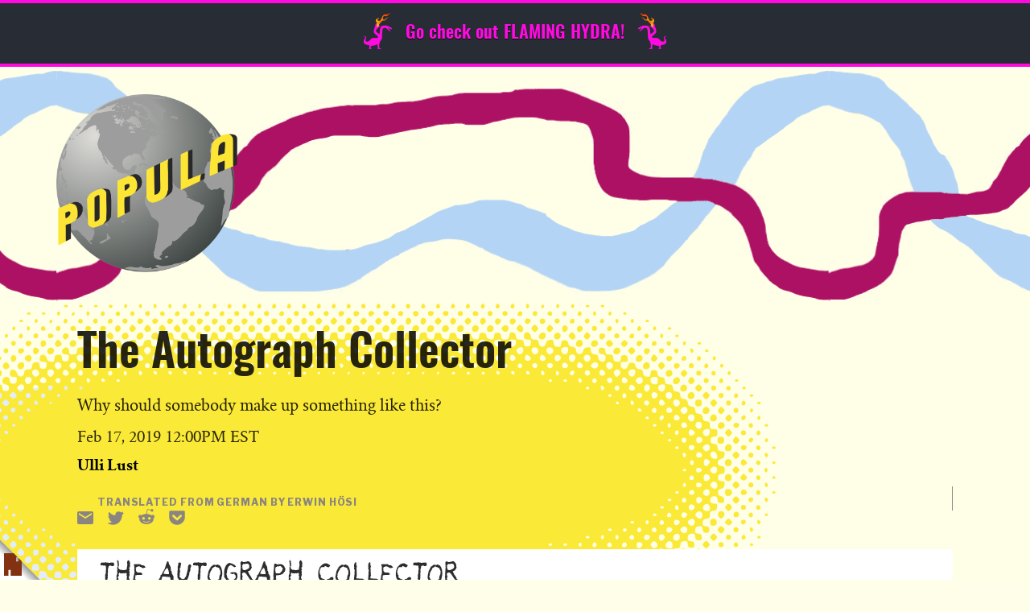

--- FILE ---
content_type: text/html; charset=UTF-8
request_url: https://popula.com/2019/02/17/the-autograph-collector/
body_size: 26070
content:
<!doctype html>
<html lang="en-US">
	<head>
		<meta charset="UTF-8">
		<meta name="viewport" content="width=device-width, initial-scale=1">
		<link rel="profile" href="http://gmpg.org/xfn/11">
		<script class="civil-class-mappings" type="text/javascript">window.civilCMSClassnames = {"user-archive":{"heading":"user-archive__heading___3TIX-"},"content-list":{"loadMoreWrapper":"content-list__load-more-wrapper___1xgcs","moreButtonWrapper":"content-list__more-button-wrapper___plob2","loadMoreButton":"content-list__load-more-button___2UuAm"},"civil-header":{"wrapper":"civil-header__wrapper___FY7DZ","inner":"civil-header__inner___2uytk","menuTrigger":"civil-header__menu-trigger___3VEH-","arrow":"civil-header__arrow___350Te","text":"civil-header__text___1-6eQ","leftNav":"civil-header__left-nav___cMx9c","open":"civil-header__open___2JRF7","menuExpand":"civil-header__menu-expand___3NOi7","rightNavWrapper":"civil-header__right-nav-wrapper___3r-_e","login":"civil-header__login___AiOD5","rightNav":"civil-header__right-nav___2SmxQ"},"call-to-action":[],"featured-articles":{"wrapper":"featured-articles__wrapper___1MavN","featuredArticle":"featured-articles__featured-article___2xA9c","single":"featured-articles__single___cE7-i","featureList":"featured-articles__feature-list___SKs95","listHeadline":"featured-articles__list-headline___scXlr"},"content-item":{"date":"content-item__date___2Adqk","eyebrow":"content-item__eyebrow___25bqF"},"article-bylines":{"static":"article-bylines__static___1jfy3","expandable":"article-bylines__expandable___1gcWr","full":"article-bylines__full___UFQv7","avatars":"article-bylines__avatars___3iuUn","avatar":"article-bylines__avatar___326LY","bioHeader":"article-bylines__bio-header___sM-Jx","bylineExpand":"article-bylines__byline-expand___1Cti0","bio":"article-bylines__bio___1ERJy","bioName":"article-bylines__bio-name___30oIS","twitterHandle":"article-bylines__twitter-handle___26sL7","bioContentWrapper":"article-bylines__bio-content-wrapper___1M3f2","bioContentInner":"article-bylines__bio-content-inner___8BSyh","bioContent":"article-bylines__bio-content___18yWF","isSmallText":"article-bylines__is-small-text___2_Ou6","isLargeText":"article-bylines__is-large-text___1DXF0","isLargerText":"article-bylines__is-larger-text___WfxoX","hasDropCap":"article-bylines__has-drop-cap___337zn","bioMore":"article-bylines__bio-more___3XaZl"},"logo":{"wrapper":"logo__wrapper___3AN3h","white":"logo__white___cJhjA","newsroom":"logo__newsroom___1BM62","footer":"logo__footer___1q0k7","siteTitle":"logo__site-title___3Kq4F"},"newsroom-footer":{"wrapper":"newsroom-footer__wrapper___-X4yD","inner":"newsroom-footer__inner___2Gs_D","footerLogo":"newsroom-footer__footer-logo___3jkpc","content":"newsroom-footer__content___2zV-Y","navWrapper":"newsroom-footer__nav-wrapper___aBFoZ","navHeading":"newsroom-footer__nav-heading___kWiLr","subscribeWrapper":"newsroom-footer__subscribe-wrapper___3GORR","contactEmail":"newsroom-footer__contact-email___2x8nB","copyright":"newsroom-footer__copyright___1H-2V"},"newsroom-header":{"wrapper":"newsroom-header__wrapper___3MDgS","inner":"newsroom-header__inner___2V-uJ","navWrapper":"newsroom-header__nav-wrapper___3IfOf","open":"newsroom-header__open___2vMkO","subscribeWrapper":"newsroom-header__subscribe-wrapper___JchJD","nav":"newsroom-header__nav___2hRfj","subMenuOpen":"newsroom-header__sub-menu-open___3g3zT","menuTrigger":"newsroom-header__menu-trigger___rzMH6","runsOnCivil":"newsroom-header__runs-on-civil___32KcY","runsOnCivilNav":"newsroom-header__runs-on-civil--nav___323Bx","searchWrapper":"newsroom-header__search-wrapper___l8wyh","searchTrigger":"newsroom-header__search-trigger___2CuUg","searchTrigger__icon":"newsroom-header__search-trigger__icon___3uP4w","searchTrigger__label":"newsroom-header__search-trigger__label___26cED","hiddenSearch":"newsroom-header__hidden-search___3DrPz"},"article-footer":{"wrapper":"article-footer__wrapper___34Toe","bylines":"article-footer__bylines___1-EAK","indicators":"article-footer__indicators___3FIDp","sharesWrapper":"article-footer__shares-wrapper___Wb7bh","socialShares":"article-footer__social-shares____EpoJ"},"civil-footer":{"wrapper":"civil-footer__wrapper___3xZwz","leftWrapper":"civil-footer__left-wrapper___3qc4G","rightNavWrapper":"civil-footer__right-nav-wrapper___3pFxS","avoidPico":"civil-footer__avoid-pico___3MuwL","contactButton":"civil-footer__contact-button___1a5My"},"page-header":{"wrapper":"page-header__wrapper___sRWdf","title":"page-header__title___2fp7r"},"body-content":{"wrapper":"body-content__wrapper___1nN2E","sidebar":"body-content__sidebar___3Bplp","centered":"body-content__centered___3PinO"},"error-page":{"wrapper":"error-page__wrapper___1MbZF","heading":"error-page__heading___28rOZ","content":"error-page__content___SzFGf","isSmallText":"error-page__is-small-text___3CmK8","isLargeText":"error-page__is-large-text___B6GBB","isLargerText":"error-page__is-larger-text___3zDaG","hasDropCap":"error-page__has-drop-cap___xrsUA"},"page-body":{"wrapper":"page-body__wrapper___386tV"},"article-grid":{"wrapper":"article-grid__wrapper___3oKcd","gridWrapper":"article-grid__grid-wrapper___rk5eE"},"article-body":{"wrapper":"article-body__wrapper___xujBi","sidebarLeft":"article-body__sidebar-left___PZ_Vt","sidebarRight":"article-body__sidebar-right___24XCH"},"credibility-indicators":{"wrapper":"credibility-indicators__wrapper___1vrC9","intro":"credibility-indicators__intro___1IYKw","title":"credibility-indicators__title___1fGSO","description":"credibility-indicators__description___38-H-","text":"credibility-indicators__text___3JXhN","isSmallText":"credibility-indicators__is-small-text___2p8eZ","isLargeText":"credibility-indicators__is-large-text___1mI48","isLargerText":"credibility-indicators__is-larger-text____Z9RH","hasDropCap":"credibility-indicators__has-drop-cap___1WUJK","indicators":"credibility-indicators__indicators___3gVyu","indicator":"credibility-indicators__indicator___1PX1k","heading":"credibility-indicators__heading___1JRFb","icon":"credibility-indicators__icon___33MRX","type":"credibility-indicators__type___3kMh4","toggle":"credibility-indicators__toggle___1xlxG","closeIcon":"credibility-indicators__close-icon___2Cupd","open":"credibility-indicators__open___1Gyqj","openIcon":"credibility-indicators__open-icon___3Borq","learnMore":"credibility-indicators__learn-more___3BCYI"},"jetpack":[],"subscribe-button":{"button":"subscribe-button__button___2HZzJ","standardHeight":"subscribe-button__standard-height___XV8s-","fullHeight":"subscribe-button__full-height___E1Ylg","standardWidth":"subscribe-button__standard-width___gSOuv","fullWidth":"subscribe-button__full-width___3iAMk","picoLoadingSpinner":"subscribe-button__pico-loading-spinner___1R3z2"},"search-form":{"wrapper":"search-form__wrapper___mToSD","label":"search-form__label___3h-Dq","input":"search-form__input___2VR7a","submit":"search-form__submit___2ddRL"},"image":{"wrapper":"image__wrapper___3yPy4","intrinsic":"image__intrinsic___kCRv1","featuredImage":"image__featured-image___1od9k","image":"image__image___26KD6","imageLazyload":"image__image-lazyload___FKux-"},"article-template":{"wrapper":"article-template__wrapper___1WYkT","commentsWrapper":"article-template__comments-wrapper___1JWA7","commentsInner":"article-template__comments-inner___1y_is"},"page-template":{"wrapper":"page-template__wrapper___27eNH"},"global":[],"card":{"wrapper":"card__wrapper___35V-0","image":"card__image___3v-yf","content":"card__content___A7oTi","eyebrow":"card__eyebrow___3d0mZ content-item__eyebrow___25bqF","title":"card__title___W5a0A","dek":"card__dek___2LnA5","authors":"card__authors___3-IVA","byline":"card__byline___27I8H","date":"card__date___zMNaI content-item__date___2Adqk","opinion":"card__opinion___5Hpw1","noImage":"card__no-image___3Jc-j","noDek":"card__no-dek___1mmQR","label":"card__label___RLJGF content-item__eyebrow___25bqF","avatar":"card__avatar___1YAw7"},"river":{"wrapper":"river__wrapper___1Bzcn","content":"river__content___ROuna","noImage":"river__no-image___2cKNQ","image":"river__image___1HX7R","eyebrow":"river__eyebrow___3Czl6 content-item__eyebrow___25bqF","title":"river__title___krYaD","byline":"river__byline___1YWD4","date":"river__date___r3yWn content-item__date___2Adqk","label":"river__label___1sLIs content-item__eyebrow___25bqF"},"large-feature":{"wrapper":"large-feature__wrapper___3XA5s","image":"large-feature__image___1umka","content":"large-feature__content___jQPqQ","eyebrow":"large-feature__eyebrow___1gcth content-item__eyebrow___25bqF","title":"large-feature__title___1lPYS","dek":"large-feature__dek___3ABXb","authors":"large-feature__authors___mEF2a","byline":"large-feature__byline___1zOJz","date":"large-feature__date___1iDt1 content-item__date___2Adqk","video":"large-feature__video___1OxpH","hasVideo":"large-feature__has-video___3SAmO","inner":"large-feature__inner___1afkc","label":"large-feature__label___2fujm content-item__eyebrow___25bqF","opinion":"large-feature__opinion___noLf3","avatar":"large-feature__avatar___Em9f1"},"article-header":{"video":"article-header__video___d_nLm","image":"article-header__image___1fUMc","imageMeta":"article-header__image-meta___1wPkm","caption":"article-header__caption___M0IMB","credit":"article-header__credit___f4ikD","wrapper":"article-header__wrapper___1UKb2","header":"article-header__header___SMiMr","opinion":"article-header__opinion___2PXBp","title":"article-header__title___2_ur-","withDek":"article-header__with-dek___1SWSl","dek":"article-header__dek___3U0zk","date":"article-header__date___3TskR","label":"article-header__label___2g6VR content-item__eyebrow___25bqF","eyebrow":"article-header__eyebrow___LSGkz","metaWrapper":"article-header__meta-wrapper___bdq3P","bylinesWrapper":"article-header__bylines-wrapper___2FR6g","byline":"article-header__byline___1S0NT","sharesWrapper":"article-header__shares-wrapper___CKvPb","socialShares":"article-header__social-shares___1aAgQ","tip":"article-header__tip___3oUav","tipIcon":"article-header__tip-icon___2bZxz"},"sticky-cta":{"wrapper":"sticky-cta__wrapper___3mcgL","close":"sticky-cta__close___OsoTj","label":"sticky-cta__label___17Iyu"},"user-profile":[],"editor":[],"gallery":{"lightboxWrapper":"gallery__lightbox-wrapper___2598k","slide":"gallery__slide___1ihvT","figure":"gallery__figure___1D8SR","directionControls":"gallery__direction-controls___2IVsC","open":"gallery__open___WJ8gO","lightboxGallery":"gallery__lightbox-gallery___eqjvM","imageMeta":"gallery__image-meta___WxCf9","caption":"gallery__caption___1wLrY","credit":"gallery__credit___2NyFt","close":"gallery__close___34EgK","previous":"gallery__previous___3VSAT","next":"gallery__next___2zqMl"},"featured-articles-widget":{"wrapper":"featured-articles-widget__wrapper___f4Gm5","headline":"featured-articles-widget__headline___2SXlF","list":"featured-articles-widget__list___3fEOK"},"article-taxonomies":{"wrapper":"article-taxonomies__wrapper___U1Z62","title":"article-taxonomies__title___2IyYM","list":"article-taxonomies__list___3IDYh","link":"article-taxonomies__link___3_SRi"}}</script>
		<title>The Autograph Collector &#8211; Popula</title>
<meta name='robots' content='max-image-preview:large' />
	<style>img:is([sizes="auto" i], [sizes^="auto," i]) { contain-intrinsic-size: 3000px 1500px }</style>
	<link rel='dns-prefetch' href='//cdn.usefathom.com' />
<link rel='dns-prefetch' href='//stats.wp.com' />
<link rel='dns-prefetch' href='//fonts.googleapis.com' />
<link rel="alternate" type="application/rss+xml" title="Popula &raquo; Feed" href="https://popula.com/feed/" />
<link rel="alternate" type="application/rss+xml" title="Popula &raquo; Comments Feed" href="https://popula.com/comments/feed/" />
<link rel="alternate" type="application/rss+xml" title="Popula &raquo; The Autograph Collector Comments Feed" href="https://popula.com/2019/02/17/the-autograph-collector/feed/" />
<script class="wp-asset-manager loadCSS" type="text/javascript">/*! loadCSS: load a CSS file asynchronously. [c]2016 @scottjehl, Filament Group, Inc. Licensed MIT */
!function(e){"use strict";var n=function(n,t,o){function i(e){return a.body?e():void setTimeout(function(){i(e)})}function r(){l.addEventListener&&l.removeEventListener("load",r),l.media=o||"all"}var d,a=e.document,l=a.createElement("link");if(t)d=t;else{var s=(a.body||a.getElementsByTagName("head")[0]).childNodes;d=s[s.length-1]}var f=a.styleSheets;l.rel="stylesheet",l.href=n,l.media="only x",i(function(){d.parentNode.insertBefore(l,t?d:d.nextSibling)});var u=function(e){for(var n=l.href,t=f.length;t--;)if(f[t].href===n)return e();setTimeout(function(){u(e)})};return l.addEventListener&&l.addEventListener("load",r),l.onloadcssdefined=u,u(r),l};"undefined"!=typeof exports?exports.loadCSS=n:e.loadCSS=n}("undefined"!=typeof global?global:this);
/*! CSS rel=preload polyfill. Depends on loadCSS function. [c]2016 @scottjehl, Filament Group, Inc. Licensed MIT  */
!function(t){if(t.loadCSS){var e=loadCSS.relpreload={};if(e.support=function(){try{return t.document.createElement("link").relList.supports("preload")}catch(e){return!1}},e.poly=function(){for(var e=t.document.getElementsByTagName("link"),n=0;n<e.length;n++){var r=e[n];"preload"===r.rel&&"style"===r.getAttribute("as")&&(t.loadCSS(r.href,r),r.rel=null)}},!e.support()){e.poly();var n=t.setInterval(e.poly,300);t.addEventListener&&t.addEventListener("load",function(){e.poly(),t.clearInterval(n)}),t.attachEvent&&t.attachEvent("onload",function(){t.clearInterval(n)})}}}(this);</script><script class="wp-asset-manager commonData" type="text/javascript">window.civilCMS = window.civilCMS || {}; window.civilCMS["commonData"] = {"ajaxUrl":"https:\/\/popula.com\/wp-admin\/admin-ajax.php","newsletterNonce":"5a526e82a5","bioExpand":"Expand"}</script><script class="wp-asset-manager civil-async-webfonts" type="text/javascript">loadCSS("https://fonts.googleapis.com/css?family=Libre+Franklin%3A500%2C500i%2C900%2C900i&#038;ver=1.0.0");</script><noscript><link rel="stylesheet" href="https://fonts.googleapis.com/css?family=Libre+Franklin%3A500%2C500i%2C900%2C900i&#038;ver=1.0.0" class="wp-asset-manager civil-async-webfonts" media="all" /></noscript><script type="text/javascript">
/* <![CDATA[ */
window._wpemojiSettings = {"baseUrl":"https:\/\/s.w.org\/images\/core\/emoji\/16.0.1\/72x72\/","ext":".png","svgUrl":"https:\/\/s.w.org\/images\/core\/emoji\/16.0.1\/svg\/","svgExt":".svg","source":{"concatemoji":"https:\/\/popula.com\/wp-includes\/js\/wp-emoji-release.min.js?ver=6.8.3"}};
/*! This file is auto-generated */
!function(s,n){var o,i,e;function c(e){try{var t={supportTests:e,timestamp:(new Date).valueOf()};sessionStorage.setItem(o,JSON.stringify(t))}catch(e){}}function p(e,t,n){e.clearRect(0,0,e.canvas.width,e.canvas.height),e.fillText(t,0,0);var t=new Uint32Array(e.getImageData(0,0,e.canvas.width,e.canvas.height).data),a=(e.clearRect(0,0,e.canvas.width,e.canvas.height),e.fillText(n,0,0),new Uint32Array(e.getImageData(0,0,e.canvas.width,e.canvas.height).data));return t.every(function(e,t){return e===a[t]})}function u(e,t){e.clearRect(0,0,e.canvas.width,e.canvas.height),e.fillText(t,0,0);for(var n=e.getImageData(16,16,1,1),a=0;a<n.data.length;a++)if(0!==n.data[a])return!1;return!0}function f(e,t,n,a){switch(t){case"flag":return n(e,"\ud83c\udff3\ufe0f\u200d\u26a7\ufe0f","\ud83c\udff3\ufe0f\u200b\u26a7\ufe0f")?!1:!n(e,"\ud83c\udde8\ud83c\uddf6","\ud83c\udde8\u200b\ud83c\uddf6")&&!n(e,"\ud83c\udff4\udb40\udc67\udb40\udc62\udb40\udc65\udb40\udc6e\udb40\udc67\udb40\udc7f","\ud83c\udff4\u200b\udb40\udc67\u200b\udb40\udc62\u200b\udb40\udc65\u200b\udb40\udc6e\u200b\udb40\udc67\u200b\udb40\udc7f");case"emoji":return!a(e,"\ud83e\udedf")}return!1}function g(e,t,n,a){var r="undefined"!=typeof WorkerGlobalScope&&self instanceof WorkerGlobalScope?new OffscreenCanvas(300,150):s.createElement("canvas"),o=r.getContext("2d",{willReadFrequently:!0}),i=(o.textBaseline="top",o.font="600 32px Arial",{});return e.forEach(function(e){i[e]=t(o,e,n,a)}),i}function t(e){var t=s.createElement("script");t.src=e,t.defer=!0,s.head.appendChild(t)}"undefined"!=typeof Promise&&(o="wpEmojiSettingsSupports",i=["flag","emoji"],n.supports={everything:!0,everythingExceptFlag:!0},e=new Promise(function(e){s.addEventListener("DOMContentLoaded",e,{once:!0})}),new Promise(function(t){var n=function(){try{var e=JSON.parse(sessionStorage.getItem(o));if("object"==typeof e&&"number"==typeof e.timestamp&&(new Date).valueOf()<e.timestamp+604800&&"object"==typeof e.supportTests)return e.supportTests}catch(e){}return null}();if(!n){if("undefined"!=typeof Worker&&"undefined"!=typeof OffscreenCanvas&&"undefined"!=typeof URL&&URL.createObjectURL&&"undefined"!=typeof Blob)try{var e="postMessage("+g.toString()+"("+[JSON.stringify(i),f.toString(),p.toString(),u.toString()].join(",")+"));",a=new Blob([e],{type:"text/javascript"}),r=new Worker(URL.createObjectURL(a),{name:"wpTestEmojiSupports"});return void(r.onmessage=function(e){c(n=e.data),r.terminate(),t(n)})}catch(e){}c(n=g(i,f,p,u))}t(n)}).then(function(e){for(var t in e)n.supports[t]=e[t],n.supports.everything=n.supports.everything&&n.supports[t],"flag"!==t&&(n.supports.everythingExceptFlag=n.supports.everythingExceptFlag&&n.supports[t]);n.supports.everythingExceptFlag=n.supports.everythingExceptFlag&&!n.supports.flag,n.DOMReady=!1,n.readyCallback=function(){n.DOMReady=!0}}).then(function(){return e}).then(function(){var e;n.supports.everything||(n.readyCallback(),(e=n.source||{}).concatemoji?t(e.concatemoji):e.wpemoji&&e.twemoji&&(t(e.twemoji),t(e.wpemoji)))}))}((window,document),window._wpemojiSettings);
/* ]]> */
</script>
<style id='wp-emoji-styles-inline-css' type='text/css'>

	img.wp-smiley, img.emoji {
		display: inline !important;
		border: none !important;
		box-shadow: none !important;
		height: 1em !important;
		width: 1em !important;
		margin: 0 0.07em !important;
		vertical-align: -0.1em !important;
		background: none !important;
		padding: 0 !important;
	}
</style>
<link rel='stylesheet' id='wp-block-library-css' href='https://popula.com/wp-includes/css/dist/block-library/style.min.css?ver=6.8.3' type='text/css' media='all' />
<style id='classic-theme-styles-inline-css' type='text/css'>
/*! This file is auto-generated */
.wp-block-button__link{color:#fff;background-color:#32373c;border-radius:9999px;box-shadow:none;text-decoration:none;padding:calc(.667em + 2px) calc(1.333em + 2px);font-size:1.125em}.wp-block-file__button{background:#32373c;color:#fff;text-decoration:none}
</style>
<style id='co-authors-plus-coauthors-style-inline-css' type='text/css'>
.wp-block-co-authors-plus-coauthors.is-layout-flow [class*=wp-block-co-authors-plus]{display:inline}

</style>
<style id='co-authors-plus-avatar-style-inline-css' type='text/css'>
.wp-block-co-authors-plus-avatar :where(img){height:auto;max-width:100%;vertical-align:bottom}.wp-block-co-authors-plus-coauthors.is-layout-flow .wp-block-co-authors-plus-avatar :where(img){vertical-align:middle}.wp-block-co-authors-plus-avatar:is(.alignleft,.alignright){display:table}.wp-block-co-authors-plus-avatar.aligncenter{display:table;margin-inline:auto}

</style>
<style id='co-authors-plus-image-style-inline-css' type='text/css'>
.wp-block-co-authors-plus-image{margin-bottom:0}.wp-block-co-authors-plus-image :where(img){height:auto;max-width:100%;vertical-align:bottom}.wp-block-co-authors-plus-coauthors.is-layout-flow .wp-block-co-authors-plus-image :where(img){vertical-align:middle}.wp-block-co-authors-plus-image:is(.alignfull,.alignwide) :where(img){width:100%}.wp-block-co-authors-plus-image:is(.alignleft,.alignright){display:table}.wp-block-co-authors-plus-image.aligncenter{display:table;margin-inline:auto}

</style>
<link rel='stylesheet' id='mediaelement-css' href='https://popula.com/wp-includes/js/mediaelement/mediaelementplayer-legacy.min.css?ver=4.2.17' type='text/css' media='all' />
<link rel='stylesheet' id='wp-mediaelement-css' href='https://popula.com/wp-includes/js/mediaelement/wp-mediaelement.min.css?ver=6.8.3' type='text/css' media='all' />
<style id='jetpack-sharing-buttons-style-inline-css' type='text/css'>
.jetpack-sharing-buttons__services-list{display:flex;flex-direction:row;flex-wrap:wrap;gap:0;list-style-type:none;margin:5px;padding:0}.jetpack-sharing-buttons__services-list.has-small-icon-size{font-size:12px}.jetpack-sharing-buttons__services-list.has-normal-icon-size{font-size:16px}.jetpack-sharing-buttons__services-list.has-large-icon-size{font-size:24px}.jetpack-sharing-buttons__services-list.has-huge-icon-size{font-size:36px}@media print{.jetpack-sharing-buttons__services-list{display:none!important}}.editor-styles-wrapper .wp-block-jetpack-sharing-buttons{gap:0;padding-inline-start:0}ul.jetpack-sharing-buttons__services-list.has-background{padding:1.25em 2.375em}
</style>
<link rel='stylesheet' id='coil-blocks-css' href='https://popula.com/wp-content/plugins/coil-web-monetization/dist/blocks.style.build.min.css?ver=2.0.2' type='text/css' media='all' />
<style id='global-styles-inline-css' type='text/css'>
:root{--wp--preset--aspect-ratio--square: 1;--wp--preset--aspect-ratio--4-3: 4/3;--wp--preset--aspect-ratio--3-4: 3/4;--wp--preset--aspect-ratio--3-2: 3/2;--wp--preset--aspect-ratio--2-3: 2/3;--wp--preset--aspect-ratio--16-9: 16/9;--wp--preset--aspect-ratio--9-16: 9/16;--wp--preset--color--black: #000000;--wp--preset--color--cyan-bluish-gray: #abb8c3;--wp--preset--color--white: #ffffff;--wp--preset--color--pale-pink: #f78da7;--wp--preset--color--vivid-red: #cf2e2e;--wp--preset--color--luminous-vivid-orange: #ff6900;--wp--preset--color--luminous-vivid-amber: #fcb900;--wp--preset--color--light-green-cyan: #7bdcb5;--wp--preset--color--vivid-green-cyan: #00d084;--wp--preset--color--pale-cyan-blue: #8ed1fc;--wp--preset--color--vivid-cyan-blue: #0693e3;--wp--preset--color--vivid-purple: #9b51e0;--wp--preset--gradient--vivid-cyan-blue-to-vivid-purple: linear-gradient(135deg,rgba(6,147,227,1) 0%,rgb(155,81,224) 100%);--wp--preset--gradient--light-green-cyan-to-vivid-green-cyan: linear-gradient(135deg,rgb(122,220,180) 0%,rgb(0,208,130) 100%);--wp--preset--gradient--luminous-vivid-amber-to-luminous-vivid-orange: linear-gradient(135deg,rgba(252,185,0,1) 0%,rgba(255,105,0,1) 100%);--wp--preset--gradient--luminous-vivid-orange-to-vivid-red: linear-gradient(135deg,rgba(255,105,0,1) 0%,rgb(207,46,46) 100%);--wp--preset--gradient--very-light-gray-to-cyan-bluish-gray: linear-gradient(135deg,rgb(238,238,238) 0%,rgb(169,184,195) 100%);--wp--preset--gradient--cool-to-warm-spectrum: linear-gradient(135deg,rgb(74,234,220) 0%,rgb(151,120,209) 20%,rgb(207,42,186) 40%,rgb(238,44,130) 60%,rgb(251,105,98) 80%,rgb(254,248,76) 100%);--wp--preset--gradient--blush-light-purple: linear-gradient(135deg,rgb(255,206,236) 0%,rgb(152,150,240) 100%);--wp--preset--gradient--blush-bordeaux: linear-gradient(135deg,rgb(254,205,165) 0%,rgb(254,45,45) 50%,rgb(107,0,62) 100%);--wp--preset--gradient--luminous-dusk: linear-gradient(135deg,rgb(255,203,112) 0%,rgb(199,81,192) 50%,rgb(65,88,208) 100%);--wp--preset--gradient--pale-ocean: linear-gradient(135deg,rgb(255,245,203) 0%,rgb(182,227,212) 50%,rgb(51,167,181) 100%);--wp--preset--gradient--electric-grass: linear-gradient(135deg,rgb(202,248,128) 0%,rgb(113,206,126) 100%);--wp--preset--gradient--midnight: linear-gradient(135deg,rgb(2,3,129) 0%,rgb(40,116,252) 100%);--wp--preset--font-size--small: 13px;--wp--preset--font-size--medium: 20px;--wp--preset--font-size--large: 36px;--wp--preset--font-size--x-large: 42px;--wp--preset--spacing--20: 0.44rem;--wp--preset--spacing--30: 0.67rem;--wp--preset--spacing--40: 1rem;--wp--preset--spacing--50: 1.5rem;--wp--preset--spacing--60: 2.25rem;--wp--preset--spacing--70: 3.38rem;--wp--preset--spacing--80: 5.06rem;--wp--preset--shadow--natural: 6px 6px 9px rgba(0, 0, 0, 0.2);--wp--preset--shadow--deep: 12px 12px 50px rgba(0, 0, 0, 0.4);--wp--preset--shadow--sharp: 6px 6px 0px rgba(0, 0, 0, 0.2);--wp--preset--shadow--outlined: 6px 6px 0px -3px rgba(255, 255, 255, 1), 6px 6px rgba(0, 0, 0, 1);--wp--preset--shadow--crisp: 6px 6px 0px rgba(0, 0, 0, 1);}:where(.is-layout-flex){gap: 0.5em;}:where(.is-layout-grid){gap: 0.5em;}body .is-layout-flex{display: flex;}.is-layout-flex{flex-wrap: wrap;align-items: center;}.is-layout-flex > :is(*, div){margin: 0;}body .is-layout-grid{display: grid;}.is-layout-grid > :is(*, div){margin: 0;}:where(.wp-block-columns.is-layout-flex){gap: 2em;}:where(.wp-block-columns.is-layout-grid){gap: 2em;}:where(.wp-block-post-template.is-layout-flex){gap: 1.25em;}:where(.wp-block-post-template.is-layout-grid){gap: 1.25em;}.has-black-color{color: var(--wp--preset--color--black) !important;}.has-cyan-bluish-gray-color{color: var(--wp--preset--color--cyan-bluish-gray) !important;}.has-white-color{color: var(--wp--preset--color--white) !important;}.has-pale-pink-color{color: var(--wp--preset--color--pale-pink) !important;}.has-vivid-red-color{color: var(--wp--preset--color--vivid-red) !important;}.has-luminous-vivid-orange-color{color: var(--wp--preset--color--luminous-vivid-orange) !important;}.has-luminous-vivid-amber-color{color: var(--wp--preset--color--luminous-vivid-amber) !important;}.has-light-green-cyan-color{color: var(--wp--preset--color--light-green-cyan) !important;}.has-vivid-green-cyan-color{color: var(--wp--preset--color--vivid-green-cyan) !important;}.has-pale-cyan-blue-color{color: var(--wp--preset--color--pale-cyan-blue) !important;}.has-vivid-cyan-blue-color{color: var(--wp--preset--color--vivid-cyan-blue) !important;}.has-vivid-purple-color{color: var(--wp--preset--color--vivid-purple) !important;}.has-black-background-color{background-color: var(--wp--preset--color--black) !important;}.has-cyan-bluish-gray-background-color{background-color: var(--wp--preset--color--cyan-bluish-gray) !important;}.has-white-background-color{background-color: var(--wp--preset--color--white) !important;}.has-pale-pink-background-color{background-color: var(--wp--preset--color--pale-pink) !important;}.has-vivid-red-background-color{background-color: var(--wp--preset--color--vivid-red) !important;}.has-luminous-vivid-orange-background-color{background-color: var(--wp--preset--color--luminous-vivid-orange) !important;}.has-luminous-vivid-amber-background-color{background-color: var(--wp--preset--color--luminous-vivid-amber) !important;}.has-light-green-cyan-background-color{background-color: var(--wp--preset--color--light-green-cyan) !important;}.has-vivid-green-cyan-background-color{background-color: var(--wp--preset--color--vivid-green-cyan) !important;}.has-pale-cyan-blue-background-color{background-color: var(--wp--preset--color--pale-cyan-blue) !important;}.has-vivid-cyan-blue-background-color{background-color: var(--wp--preset--color--vivid-cyan-blue) !important;}.has-vivid-purple-background-color{background-color: var(--wp--preset--color--vivid-purple) !important;}.has-black-border-color{border-color: var(--wp--preset--color--black) !important;}.has-cyan-bluish-gray-border-color{border-color: var(--wp--preset--color--cyan-bluish-gray) !important;}.has-white-border-color{border-color: var(--wp--preset--color--white) !important;}.has-pale-pink-border-color{border-color: var(--wp--preset--color--pale-pink) !important;}.has-vivid-red-border-color{border-color: var(--wp--preset--color--vivid-red) !important;}.has-luminous-vivid-orange-border-color{border-color: var(--wp--preset--color--luminous-vivid-orange) !important;}.has-luminous-vivid-amber-border-color{border-color: var(--wp--preset--color--luminous-vivid-amber) !important;}.has-light-green-cyan-border-color{border-color: var(--wp--preset--color--light-green-cyan) !important;}.has-vivid-green-cyan-border-color{border-color: var(--wp--preset--color--vivid-green-cyan) !important;}.has-pale-cyan-blue-border-color{border-color: var(--wp--preset--color--pale-cyan-blue) !important;}.has-vivid-cyan-blue-border-color{border-color: var(--wp--preset--color--vivid-cyan-blue) !important;}.has-vivid-purple-border-color{border-color: var(--wp--preset--color--vivid-purple) !important;}.has-vivid-cyan-blue-to-vivid-purple-gradient-background{background: var(--wp--preset--gradient--vivid-cyan-blue-to-vivid-purple) !important;}.has-light-green-cyan-to-vivid-green-cyan-gradient-background{background: var(--wp--preset--gradient--light-green-cyan-to-vivid-green-cyan) !important;}.has-luminous-vivid-amber-to-luminous-vivid-orange-gradient-background{background: var(--wp--preset--gradient--luminous-vivid-amber-to-luminous-vivid-orange) !important;}.has-luminous-vivid-orange-to-vivid-red-gradient-background{background: var(--wp--preset--gradient--luminous-vivid-orange-to-vivid-red) !important;}.has-very-light-gray-to-cyan-bluish-gray-gradient-background{background: var(--wp--preset--gradient--very-light-gray-to-cyan-bluish-gray) !important;}.has-cool-to-warm-spectrum-gradient-background{background: var(--wp--preset--gradient--cool-to-warm-spectrum) !important;}.has-blush-light-purple-gradient-background{background: var(--wp--preset--gradient--blush-light-purple) !important;}.has-blush-bordeaux-gradient-background{background: var(--wp--preset--gradient--blush-bordeaux) !important;}.has-luminous-dusk-gradient-background{background: var(--wp--preset--gradient--luminous-dusk) !important;}.has-pale-ocean-gradient-background{background: var(--wp--preset--gradient--pale-ocean) !important;}.has-electric-grass-gradient-background{background: var(--wp--preset--gradient--electric-grass) !important;}.has-midnight-gradient-background{background: var(--wp--preset--gradient--midnight) !important;}.has-small-font-size{font-size: var(--wp--preset--font-size--small) !important;}.has-medium-font-size{font-size: var(--wp--preset--font-size--medium) !important;}.has-large-font-size{font-size: var(--wp--preset--font-size--large) !important;}.has-x-large-font-size{font-size: var(--wp--preset--font-size--x-large) !important;}
:where(.wp-block-post-template.is-layout-flex){gap: 1.25em;}:where(.wp-block-post-template.is-layout-grid){gap: 1.25em;}
:where(.wp-block-columns.is-layout-flex){gap: 2em;}:where(.wp-block-columns.is-layout-grid){gap: 2em;}
:root :where(.wp-block-pullquote){font-size: 1.5em;line-height: 1.6;}
</style>
<link rel='stylesheet' id='coil-monetize-css-css' href='https://popula.com/wp-content/plugins/coil-web-monetization/assets/css/frontend/coil.min.css?ver=2.0.2' type='text/css' media='all' />
<link rel='stylesheet' id='coil-messaging-css' href='https://popula.com/wp-content/plugins/coil-web-monetization/assets/css/messages/coil.min.css?ver=2.0.2' type='text/css' media='all' />
<link rel='stylesheet' id='civil-webfonts-css' href='https://fonts.googleapis.com/css?family=Libre+Franklin%3A300%2C300i%2C400%2C400i%2C700%2C700i%2C800%2C800i%7CSpectral%3A200%2C200i%2C400%2C400i%2C800%2C800i&#038;ver=1.0.0' type='text/css' media='all' />
<link rel='stylesheet' id='civil-cms-common-css-css' href='https://popula.com/wp-content/themes/civil-cms/client/build/css/common.516be7db8c5d974333ee.min.css?ver=1.0' type='text/css' media='all' />
<link rel='stylesheet' id='civil-cms-article-css-css' href='https://popula.com/wp-content/themes/civil-cms/client/build/css/article.516be7db8c5d974333ee.min.css?ver=1.0' type='text/css' media='all' />
<link rel='stylesheet' id='popula-css-css' href='https://popula.com/wp-content/themes/civil-cms-popula/assets/css/style.css?ver=1740432760869' type='text/css' media='all' />
<script type="text/javascript" src="https://cdn.usefathom.com/script.js" id="fathom-snippet-js" defer="defer" data-wp-strategy="defer" data-site="QWNFYHQD"   data-no-minify></script>
<script type="text/javascript" src="https://popula.com/wp-includes/js/jquery/jquery.min.js?ver=3.7.1" id="jquery-core-js"></script>
<script type="text/javascript" src="https://popula.com/wp-includes/js/jquery/jquery-migrate.min.js?ver=3.4.1" id="jquery-migrate-js"></script>
<script type="text/javascript" src="https://popula.com/wp-content/themes/civil-cms/client/build/js/common.fc0f331fc7b74796c430.chunk.min.js?ver=1.0" id="civil-cms-common-js-js"></script>
<script type="text/javascript" async src="https://popula.com/wp-content/themes/civil-cms/client/build/js/article.4b682663dbc6aeea2bfb.bundle.min.js?ver=1.0" id="civil-cms-article-js-js"></script>
<link rel="https://api.w.org/" href="https://popula.com/wp-json/" /><link rel="alternate" title="JSON" type="application/json" href="https://popula.com/wp-json/wp/v2/posts/21048" /><link rel="EditURI" type="application/rsd+xml" title="RSD" href="https://popula.com/xmlrpc.php?rsd" />
<link rel="canonical" href="https://popula.com/2019/02/17/the-autograph-collector/" />
<link rel='shortlink' href='https://popula.com/?p=21048' />
<link rel="alternate" title="oEmbed (JSON)" type="application/json+oembed" href="https://popula.com/wp-json/oembed/1.0/embed?url=https%3A%2F%2Fpopula.com%2F2019%2F02%2F17%2Fthe-autograph-collector%2F" />
<link rel="alternate" title="oEmbed (XML)" type="text/xml+oembed" href="https://popula.com/wp-json/oembed/1.0/embed?url=https%3A%2F%2Fpopula.com%2F2019%2F02%2F17%2Fthe-autograph-collector%2F&#038;format=xml" />
	<style>img#wpstats{display:none}</style>
		<meta name="monetization" content="$ilp.uphold.com/LB6dUPbNFRfj" />
<link rel="monetization" href="https://ilp.uphold.com/LB6dUPbNFRfj" />
<link rel="shortcut icon" href="https://popula.com/wp-content/uploads/2018/07/cropped-popula-logo-square-with-a-bit-of-padding.png"><meta property="title" content="The Autograph Collector" />
<meta property="og:title" content="The Autograph Collector" />
<meta property="og:url" content="https://popula.com/2019/02/17/the-autograph-collector/" />
<meta property="og:site_name" content="Popula" />
<meta property="og:type" content="website" />
<meta property="twitter:card" content="summary_large_image" />
<meta property="twitter:title" content="The Autograph Collector" />
<meta property="twitter:site" content="@popula" />
<meta property="description" content="Why should somebody make up something like this?" />
<meta property="og:description" content="Why should somebody make up something like this?" />
<meta property="twitter:description" content="Why should somebody make up something like this?" />
<meta property="og:image" content="https://popula.com/wp-content/uploads/2019/02/autocolfi.jpg?resize=1200,630" />
<meta property="twitter:image" content="https://popula.com/wp-content/uploads/2019/02/autocolfi.jpg?resize=1200,630" />
<!-- Google Analytics -->
<script>
	(function(i,s,o,g,r,a,m){i['GoogleAnalyticsObject']=r;i[r]=i[r]||function(){
	(i[r].q=i[r].q||[]).push(arguments)},i[r].l=1*new Date();a=s.createElement(o),
	m=s.getElementsByTagName(o)[0];a.async=1;a.src=g;m.parentNode.insertBefore(a,m)
	})(window,document,'script','https://www.google-analytics.com/analytics.js','ga');

	ga('create', 'UA-121772189-1', 'auto');
	ga('send', 'pageview');
</script>
<!-- End Google Analytics -->
<link rel="icon" href="https://popula.com/wp-content/uploads/2018/07/cropped-popula-logo-square-with-a-bit-of-padding-32x32.png" sizes="32x32" />
<link rel="icon" href="https://popula.com/wp-content/uploads/2018/07/cropped-popula-logo-square-with-a-bit-of-padding-192x192.png" sizes="192x192" />
<link rel="apple-touch-icon" href="https://popula.com/wp-content/uploads/2018/07/cropped-popula-logo-square-with-a-bit-of-padding-180x180.png" />
<meta name="msapplication-TileImage" content="https://popula.com/wp-content/uploads/2018/07/cropped-popula-logo-square-with-a-bit-of-padding-270x270.png" />
		<style type="text/css" id="wp-custom-css">
			.newsroom-header__runs-on-civil,
.civil-footer__wrapper {
	display: none !important;
}

.newsroom-footer__nav-wrapper:nth-child(3) {
  height: 0;
  overflow: hidden;
	margin-top: 0;
}		</style>
			</head>

	<body class="wp-singular post-template-default single single-post postid-21048 single-format-standard wp-theme-civil-cms wp-child-theme-civil-cms-popula monetization-not-initialized coil-monetized coil-public show-streaming-widget category-_feesplease category-_fullwidth category-comics category-tempo">
		
	<div class="global-banner__wrapper">
		<div class="global-banner">
			<a href="https://flaminghydra.com"><span class="flaming-hydra-dragon"></span>Go check out FLAMING HYDRA!<span class="flaming-hydra-dragon"></a>		</div>
	</div>

		<div id="page" class="site">
			<a class="skip-link screen-reader-text" href="#content">Skip to content</a>

			
<header class="newsroom-header__wrapper___3MDgS newsroom-header__wrapper" data-component="newsroom-header">
	<div class="newsroom-header__inner___2V-uJ newsroom-header__inner">
		<a href="https://popula.com/" class="logo__wrapper___3AN3h logo__wrapper logo__newsroom___1BM62 logo__newsroom black header" >
<span style="" class="
	image__wrapper___3yPy4 image__wrapper">
	<img class="image__image___26KD6 image__image" srcset="https://popula.com/wp-content/uploads/2018/07/asset__popula-logo.png?w=450 450w,https://popula.com/wp-content/uploads/2018/07/asset__popula-logo.png?w=225 225w" data-sizes="auto" alt="Popula" /></span>
</a>
		<div id="newsroom-nav" class="newsroom-header__nav-wrapper___3IfOf newsroom-header__nav-wrapper">
			<nav class="newsroom-header__nav___2hRfj newsroom-header__nav"><ul id="newsroom-header-nav" class="menu"><li id="menu-item-15844" class="my-airport menu-item menu-item-type-taxonomy menu-item-object-category menu-item-15844"><a href="https://popula.com/category/my-airport/">My Airport</a></li>
<li id="menu-item-1865" class="me-today menu-item menu-item-type-taxonomy menu-item-object-category menu-item-1865"><a href="https://popula.com/category/me-today/">ME TODAY</a></li>
<li id="menu-item-11706" class="columns menu-item menu-item-type-post_type menu-item-object-page menu-item-11706"><a href="https://popula.com/columns/">Columns</a></li>
<li id="menu-item-2617" class="my-dictator menu-item menu-item-type-taxonomy menu-item-object-category menu-item-2617"><a href="https://popula.com/category/my-dictator/">My Dictator</a></li>
<li id="menu-item-4488" class="comics menu-item menu-item-type-taxonomy menu-item-object-category current-post-ancestor current-menu-parent current-post-parent menu-item-4488"><a href="https://popula.com/category/comics/">COMICS</a></li>
<li id="menu-item-1867" class="the-western menu-item menu-item-type-taxonomy menu-item-object-category menu-item-1867"><a href="https://popula.com/category/the-western/">The Western</a></li>
<li id="menu-item-2618" class="radio-sermon menu-item menu-item-type-taxonomy menu-item-object-category menu-item-2618"><a href="https://popula.com/category/radio-sermon-with-brother-layne/">Radio Sermon with Brother Layne</a></li>
<li id="menu-item-4858" class="things-unseen menu-item menu-item-type-taxonomy menu-item-object-category menu-item-4858"><a href="https://popula.com/category/things-unseen/">Things Unseen</a></li>
<li id="menu-item-5228" class="still-mad menu-item menu-item-type-taxonomy menu-item-object-category menu-item-5228"><a href="https://popula.com/category/still-mad/">Still Mad</a></li>
<li id="menu-item-4859" class="wiki-epistemology menu-item menu-item-type-taxonomy menu-item-object-category menu-item-4859"><a href="https://popula.com/category/wiki-epistemology/">Wiki-Epistemology</a></li>
<li id="menu-item-1860" class="ingredients menu-item menu-item-type-taxonomy menu-item-object-category menu-item-1860"><a href="https://popula.com/category/ingredients/">Ingredients</a></li>
<li id="menu-item-1868" class="tour-of-babel menu-item menu-item-type-taxonomy menu-item-object-category menu-item-1868"><a href="https://popula.com/category/tour-of-babel/">Tour of Babel</a></li>
<li id="menu-item-4856" class="jack-pendarvis menu-item menu-item-type-taxonomy menu-item-object-category menu-item-4856"><a href="https://popula.com/category/jack-pendarvis/">Jack Pendarvis</a></li>
<li id="menu-item-6666" class="oeconoclast menu-item menu-item-type-taxonomy menu-item-object-category menu-item-6666"><a href="https://popula.com/category/oeconoclast/">Oeconoclast</a></li>
<li id="menu-item-2616" class="as-the-world-turns menu-item menu-item-type-taxonomy menu-item-object-category menu-item-2616"><a href="https://popula.com/category/as-the-world-turns/">As the World Turns</a></li>
<li id="menu-item-8934" class="tempo menu-item menu-item-type-post_type menu-item-object-tempo menu-item-8934"><a href="https://popula.com/tempo/august-31-2018/">Tempo: August 31, 2018</a></li>
<li id="menu-item-6664" class="premonitions menu-item menu-item-type-taxonomy menu-item-object-category menu-item-6664"><a href="https://popula.com/category/premonitions/">Premonitions</a></li>
<li id="menu-item-2579" class="minutes menu-item menu-item-type-taxonomy menu-item-object-category menu-item-2579"><a href="https://popula.com/category/minutes/">Minutes</a></li>
<li id="menu-item-2580" class="the-next-big-thing menu-item menu-item-type-taxonomy menu-item-object-category menu-item-2580"><a href="https://popula.com/category/next-big-thing/">The Next Big Thing</a></li>
<li id="menu-item-4855" class="fact-check menu-item menu-item-type-taxonomy menu-item-object-category menu-item-4855"><a href="https://popula.com/category/fact-check/">Fact Check</a></li>
<li id="menu-item-4857" class="nevada-city-wine-diaries menu-item menu-item-type-taxonomy menu-item-object-category menu-item-4857"><a href="https://popula.com/category/nevada-city-wine-diaries/">Nevada City Wine Diaries</a></li>
<li id="menu-item-6665" class="letter-to-the-editor menu-item menu-item-type-taxonomy menu-item-object-category menu-item-6665"><a href="https://popula.com/category/letter-to-the-editor/">Letters to the Editor</a></li>
<li id="menu-item-6667" class="sunday-funnies menu-item menu-item-type-taxonomy menu-item-object-category menu-item-6667"><a href="https://popula.com/category/sunday-funnies/">Sunday Funnies</a></li>
<li id="menu-item-34159" class="guest-posts menu-item menu-item-type-taxonomy menu-item-object-category menu-item-34159"><a href="https://popula.com/category/guest-posts/">Guest Posts</a></li>
</ul></nav>
							<div class="newsroom-header__search-wrapper___l8wyh newsroom-header__search-wrapper">
											<button class="newsroom-header__search-trigger___2CuUg newsroom-header__search-trigger" aria-hidden="true">
							<span class="newsroom-header__search-trigger__icon___3uP4w newsroom-header__search-trigger__icon"></span>
							<span class="newsroom-header__search-trigger__label___26cED newsroom-header__search-trigger__label" style="display: none;">Search</span>
						</button>
						<div class="newsroom-header__hidden-search___3DrPz newsroom-header__hidden-search">
							
<form class="search-form__wrapper___mToSD search-form__wrapper" name="search-form" aria-role="search">
	<label class="search-form__label___3h-Dq search-form__label" for="search-input">
		Search	</label>

	<input
		class="search-form__input___2VR7a search-form__input"
		value=""
		id="search-input-header"
		type="search"
		autocorrect="off"
		autocapitalize="off"
		spellcheck="false"
		name="s"
		placeholder="Search Popula"
	>

			<input
			class="search-form__submit___2ddRL search-form__submit"
			type="submit"
			value="Search">
	</form>
						</div>
										</div>
				
			<div class="newsroom-header__subscribe-wrapper___JchJD newsroom-header__subscribe-wrapper">
				
<a id="subscribe-button-header" class="subscribe-button__button___2HZzJ subscribe-button__button PicoSignal PicoPlan subscribe-button__standard-height___XV8s- subscribe-button__standard-height subscribe-button__full-width___3iAMk subscribe-button__full-width">Subscribe</a>
			</div>

			<span class="newsroom-header__runs-on-civil--nav___323Bx newsroom-header__runs-on-civil--nav"><a href="https://civil.co" target="_blank"><svg data-name="Layer 1" xmlns="http://www.w3.org/2000/svg" viewBox="0 0 167.57 9.12"><path d="M0 .18A.11.11 0 0 1 .12.06h6.34a.11.11 0 0 1 .12.12v.49c0 .07 0 .11-.12.11H4a.14.14 0 0 0-.09 0V8.82a.14.14 0 0 1 0 .11.13.13 0 0 1-.1 0h-.74a.13.13 0 0 1-.1 0 .14.14 0 0 1 0-.11V.89a.14.14 0 0 0 0-.09.22.22 0 0 0-.1 0H.12C0 .78 0 .74 0 .67zM8.1 8.82V.19c0-.09 0-.13.12-.13h.52a.11.11 0 0 1 .12.12v3.24c0 .1 0 .11.1 0a6.46 6.46 0 0 1 1.2-.75 2.43 2.43 0 0 1 1.06-.23 2 2 0 0 1 1.43.56 1.71 1.71 0 0 1 .5 1.31v4.5c0 .1-.05.15-.14.15h-.51a.12.12 0 0 1-.14-.14V4.49A1.18 1.18 0 0 0 11 3.14a2.2 2.2 0 0 0-1 .23 7 7 0 0 0-1.14.79v4.66c0 .1-.05.14-.15.14h-.5a.12.12 0 0 1-.11-.14zM15.91 1.15a.32.32 0 0 1 0 .16.18.18 0 0 1-.15.06h-.55a.16.16 0 0 1-.13-.05.26.26 0 0 1 0-.14V.24c0-.12.06-.18.16-.18h.58c.1 0 .15.06.15.17zm-.05 7.63a.26.26 0 0 1 0 .15.3.3 0 0 1-.16 0h-.44a.17.17 0 0 1-.12 0V2.75a.17.17 0 0 1 0-.12.15.15 0 0 1 .1 0h.53a.13.13 0 0 1 .1 0 .17.17 0 0 1 0 .12zM20.92 3.32a2.39 2.39 0 0 0-1.06-.22 2.06 2.06 0 0 0-1.16.3.9.9 0 0 0-.46.8.82.82 0 0 0 .23.55 2 2 0 0 0 .83.42l1.56.48a2.39 2.39 0 0 1 1.14.63 1.42 1.42 0 0 1 .38 1 1.46 1.46 0 0 1-.38.92 2.22 2.22 0 0 1-.91.65 3.35 3.35 0 0 1-1.3.23 3.46 3.46 0 0 1-1.6-.36 2.21 2.21 0 0 1-1-1 .13.13 0 0 1 0-.07.1.1 0 0 1 .05-.08l.39-.23h.07a.15.15 0 0 1 .08 0 2.23 2.23 0 0 0 2 1.07 2.4 2.4 0 0 0 1.28-.31.91.91 0 0 0 .51-.81.77.77 0 0 0-.3-.61 2.41 2.41 0 0 0-1-.45l-1.22-.36a2.61 2.61 0 0 1-1.23-.63 1.36 1.36 0 0 1-.37-1 1.65 1.65 0 0 1 .31-1 1.94 1.94 0 0 1 .85-.65 3 3 0 0 1 1.23-.24 3.15 3.15 0 0 1 1.39.3 2.19 2.19 0 0 1 .95.82c.05.06.05.1 0 .13l-.39.4a.11.11 0 0 1-.08 0 .08.08 0 0 1-.06 0 1.87 1.87 0 0 0-.73-.68zM32.85 0A.13.13 0 0 1 33 0a.22.22 0 0 1 0 .1v8.67c0 .09 0 .13-.13.13h-.48a.19.19 0 0 1-.18-.08l-4.87-7.08c0-.06-.07-.08-.1-.07s0 0 0 .08v7c0 .09-.05.13-.14.13h-.52a.17.17 0 0 1-.12 0V.14.03a.16.16 0 0 1 .11 0h.56s.05 0 .09.09l4.75 7s.07.07.11.07a.09.09 0 0 0 0-.07V.13c0-.09 0-.13.12-.13zM36 7.23a2.28 2.28 0 0 0 .81.85 2.28 2.28 0 0 0 3.07-.74s.05-.06.08-.06a.09.09 0 0 1 .08 0l.41.22v.06a.16.16 0 0 1 0 .09 2.91 2.91 0 0 1-1.08 1 3.23 3.23 0 0 1-1.55.35 3 3 0 0 1-1.56-.4 2.94 2.94 0 0 1-1.06-1.13 3.66 3.66 0 0 1-.38-1.69A3.86 3.86 0 0 1 35.21 4a2.76 2.76 0 0 1 1.07-1.17 2.92 2.92 0 0 1 1.53-.41 2.64 2.64 0 0 1 2.07.86 3.48 3.48 0 0 1 .76 2.37v.07a.29.29 0 0 1 0 .14H35.73c-.06 0-.08.06-.08.18A2.32 2.32 0 0 0 36 7.23zm3.68-1.89a.22.22 0 0 0 .16 0v-.13a2.43 2.43 0 0 0-.24-1.07 2.1 2.1 0 0 0-.7-.78A2 2 0 0 0 37.82 3a2.06 2.06 0 0 0-1.17.33 2.28 2.28 0 0 0-.75.85 2.43 2.43 0 0 0-.24 1.12zM50.24 2.59a.09.09 0 0 1 0 .1l-1.8 6.07c0 .1-.09.14-.21.14h-.48a.23.23 0 0 1-.24-.14L46 4c0-.07-.05-.11-.07-.11s0 0-.06.11l-1.46 4.76a.19.19 0 0 1-.21.14h-.5c-.14 0-.22 0-.24-.14L41.57 2.7v-.05a.09.09 0 0 1 0-.08.12.12 0 0 1 .09 0h.53a.16.16 0 0 1 .17.12l1.54 5c0 .08 0 .12.08.12s.06 0 .08-.14l1.52-5a.15.15 0 0 1 .15-.1h.45a.15.15 0 0 1 .16.12l1.59 5c0 .08 0 .12.08.12s.06 0 .09-.14l1.46-5a.2.2 0 0 1 .18-.11h.37a.14.14 0 0 1 .13.03zM54.72 3.26A2.39 2.39 0 0 0 53.66 3a2.12 2.12 0 0 0-1.17.3.91.91 0 0 0-.45.8.82.82 0 0 0 .23.55 2 2 0 0 0 .82.42l1.56.48a2.43 2.43 0 0 1 1.13.63 1.41 1.41 0 0 1 .37 1 1.46 1.46 0 0 1-.33.94 2.18 2.18 0 0 1-.9.65 3.38 3.38 0 0 1-1.3.23A3.53 3.53 0 0 1 52 8.66a2.24 2.24 0 0 1-1-1 .13.13 0 0 1 0-.07.1.1 0 0 1 0-.05l.38-.23h.08a.15.15 0 0 1 .08 0 2.23 2.23 0 0 0 2 1.07 2.4 2.4 0 0 0 1.28-.31.91.91 0 0 0 .51-.81.77.77 0 0 0-.3-.61 2.41 2.41 0 0 0-1-.45l-1.22-.36a2.61 2.61 0 0 1-1.23-.63 1.32 1.32 0 0 1-.37-1 1.58 1.58 0 0 1 .31-1 1.91 1.91 0 0 1 .84-.65 3 3 0 0 1 1.24-.24 3.18 3.18 0 0 1 1.39.3 2.19 2.19 0 0 1 .95.82c.05.06 0 .1 0 .13l-.41.24a.11.11 0 0 1-.08 0 .07.07 0 0 1-.06 0 1.87 1.87 0 0 0-.67-.55zM57.75 8.76V2.68c0-.09 0-.14.12-.14h.52c.07 0 .1 0 .1.12v.8a.07.07 0 0 0 0 .07h.08a3.91 3.91 0 0 1 1-.81 1.9 1.9 0 0 1 .93-.26 1.31 1.31 0 0 1 .33 0 .13.13 0 0 1 .1.12v.55c0 .06 0 .08-.1.08h-.47a1.72 1.72 0 0 0-.79.22 2.27 2.27 0 0 0-.72.57 1.06 1.06 0 0 0-.3.7v4.1c0 .1 0 .14-.15.14h-.5a.12.12 0 0 1-.15-.18zM63.11 8.61a2.85 2.85 0 0 1-1-1.15 3.7 3.7 0 0 1-.37-1.7A3.83 3.83 0 0 1 62.06 4a2.9 2.9 0 0 1 5.23 0 3.81 3.81 0 0 1 .37 1.72 3.77 3.77 0 0 1-.37 1.71 2.81 2.81 0 0 1-1.05 1.16 3.19 3.19 0 0 1-3.13 0zm3.17-.94a3 3 0 0 0 .57-1.93 3.05 3.05 0 0 0-.59-2 1.88 1.88 0 0 0-1.57-.73 1.93 1.93 0 0 0-1.6.73 3.05 3.05 0 0 0-.59 2 3 3 0 0 0 .59 1.93 2 2 0 0 0 1.61.72 1.91 1.91 0 0 0 1.58-.72zM70.28 8.61a2.85 2.85 0 0 1-1-1.15 3.83 3.83 0 0 1-.37-1.7A3.83 3.83 0 0 1 69.24 4a2.86 2.86 0 0 1 1.06-1.16 3.11 3.11 0 0 1 3.12 0 2.87 2.87 0 0 1 1 1.18 4 4 0 0 1 .37 1.72 3.91 3.91 0 0 1-.37 1.71 2.81 2.81 0 0 1-1 1.16 3.21 3.21 0 0 1-3.14 0zm3.17-.94A3 3 0 0 0 74 5.74a3 3 0 0 0-.58-2 1.9 1.9 0 0 0-1.58-.73 1.92 1.92 0 0 0-1.59.73 3 3 0 0 0-.59 2 2.89 2.89 0 0 0 .59 1.93 2 2 0 0 0 1.6.72 1.89 1.89 0 0 0 1.6-.72zM76.43 8.76V2.68c0-.09 0-.14.12-.14h.52a.11.11 0 0 1 .12.12v.71c0 .09 0 .1.11 0a7 7 0 0 1 1.14-.76 2.25 2.25 0 0 1 1-.23 1.92 1.92 0 0 1 1.11.31 1.5 1.5 0 0 1 .59.74.31.31 0 0 0 .12-.06 6.87 6.87 0 0 1 1.15-.78 2.26 2.26 0 0 1 1-.24 1.82 1.82 0 0 1 1.34.49 1.78 1.78 0 0 1 .48 1.31v4.6c0 .1 0 .15-.16.15h-.5a.13.13 0 0 1-.1 0 .14.14 0 0 1 0-.11V4.43c0-.9-.41-1.35-1.24-1.35a2 2 0 0 0-1 .25 4.94 4.94 0 0 0-.89.62.73.73 0 0 0-.15.17.53.53 0 0 0 0 .19v4.44c0 .1 0 .15-.14.15h-.51a.12.12 0 0 1-.14-.14V4.43c0-.9-.41-1.35-1.24-1.35a2 2 0 0 0-.94.23 7 7 0 0 0-1.08.79v4.66c0 .1-.06.14-.16.14h-.49c-.01 0-.06-.04-.06-.14zM89.79 8.82V2.74c0-.09 0-.14.13-.14h.51c.07 0 .11 0 .11.12V3.59c0 .01.06 0 .09 0a3.73 3.73 0 0 1 1-.81 1.86 1.86 0 0 1 .92-.26 1.31 1.31 0 0 1 .33 0 .12.12 0 0 1 .1.12v.55c0 .06 0 .08-.09.08h-.47a1.72 1.72 0 0 0-.79.22 2.44 2.44 0 0 0-.73.57 1 1 0 0 0-.29.7v4.1c0 .1-.06.14-.16.14h-.49c-.12 0-.17-.08-.17-.18zM97.34 8.14a5.36 5.36 0 0 0 1-.84V2.75a.13.13 0 0 1 .15-.15H99c.08 0 .13 0 .13.15v6.08c0 .09 0 .13-.12.13h-.52a.11.11 0 0 1-.12-.12v-.73a.1.1 0 0 0 0-.07h-.09a5.13 5.13 0 0 1-1.17.78 2.58 2.58 0 0 1-1 .22 2 2 0 0 1-1.4-.49 1.72 1.72 0 0 1-.55-1.31V2.76a.14.14 0 0 1 .16-.16h.5c.09 0 .13 0 .13.15V7a1.44 1.44 0 0 0 .36 1 1.27 1.27 0 0 0 1 .38 2.12 2.12 0 0 0 1.03-.24zM101.17 8.82V2.74c0-.09 0-.14.12-.14h.52a.11.11 0 0 1 .12.12v.71c0 .1 0 .11.1 0a8 8 0 0 1 1.2-.76 2.43 2.43 0 0 1 1.06-.23 2 2 0 0 1 1.43.49 1.74 1.74 0 0 1 .5 1.3v4.58c0 .1 0 .15-.14.15h-.51a.12.12 0 0 1-.14-.14V4.49a1.18 1.18 0 0 0-1.33-1.35 2.2 2.2 0 0 0-1 .23 7 7 0 0 0-1.14.79v4.66c0 .1 0 .14-.15.14h-.5a.12.12 0 0 1-.14-.14zM111.21 3.32a2.39 2.39 0 0 0-1.06-.22 2.1 2.1 0 0 0-1.17.3.91.91 0 0 0-.45.8.77.77 0 0 0 .23.55 2 2 0 0 0 .82.42l1.56.48a2.43 2.43 0 0 1 1.13.63 1.41 1.41 0 0 1 .37 1 1.46 1.46 0 0 1-.33.94 2.18 2.18 0 0 1-.9.65 3.38 3.38 0 0 1-1.3.23 3.5 3.5 0 0 1-1.61-.36 2.26 2.26 0 0 1-1-1 .25.25 0 0 1 0-.07.1.1 0 0 1 0-.08l.38-.23h.07a.14.14 0 0 1 .09 0 2.22 2.22 0 0 0 2 1.07 2.37 2.37 0 0 0 1.27-.31.91.91 0 0 0 .51-.81.77.77 0 0 0-.3-.61 2.36 2.36 0 0 0-1-.45l-1.22-.36a2.61 2.61 0 0 1-1.23-.63 1.32 1.32 0 0 1-.37-1 1.58 1.58 0 0 1 .31-1 1.91 1.91 0 0 1 .84-.65 3 3 0 0 1 1.24-.24 3.11 3.11 0 0 1 1.38.3 2.21 2.21 0 0 1 1 .82v.13l-.41.24A.12.12 0 0 1 112 4a.1.1 0 0 1-.07 0 1.78 1.78 0 0 0-.72-.68zM117.87 8.67a2.85 2.85 0 0 1-1.05-1.15 3.7 3.7 0 0 1-.37-1.7 3.83 3.83 0 0 1 .37-1.73 2.9 2.9 0 0 1 5.23 0 3.81 3.81 0 0 1 .37 1.72 3.77 3.77 0 0 1-.37 1.71 2.81 2.81 0 0 1-1 1.16 3.19 3.19 0 0 1-3.13 0zm3.13-.94a3 3 0 0 0 .57-1.93 3.05 3.05 0 0 0-.59-2 1.88 1.88 0 0 0-1.57-.73 1.93 1.93 0 0 0-1.6.73 3.05 3.05 0 0 0-.59 2 3 3 0 0 0 .59 1.93 2 2 0 0 0 1.61.72 1.91 1.91 0 0 0 1.58-.72zM124 8.82V2.74c0-.09 0-.14.12-.14h.51a.11.11 0 0 1 .12.12v.71c0 .1 0 .11.11 0a8 8 0 0 1 1.2-.76 2.43 2.43 0 0 1 1.06-.23 2 2 0 0 1 1.43.49 1.74 1.74 0 0 1 .5 1.3v4.58c0 .1 0 .15-.14.15h-.51a.12.12 0 0 1-.14-.14V4.49A1.19 1.19 0 0 0 127 3.14a2.24 2.24 0 0 0-1 .23 7 7 0 0 0-1.13.79v4.66c0 .1 0 .14-.16.14h-.49a.12.12 0 0 1-.22-.14zM133.56 4.57a4.43 4.43 0 0 1 4.5-4.52 4.08 4.08 0 0 1 3.53 1.7l-1.07.76A2.87 2.87 0 0 0 138 1.3a3.07 3.07 0 0 0-3 3.27 3.06 3.06 0 0 0 3.08 3.27 3.13 3.13 0 0 0 2.65-1.28l1.07.74a4.3 4.3 0 0 1-3.8 1.8 4.4 4.4 0 0 1-4.44-4.53zM144.17.17h1.4V9h-1.4zM147.77.17h1.47l2.51 5.92 2.44-5.92h1.4l-3.82 9h-.07zM157.81.17h1.4V9h-1.4zM162.29.17h1.4v7.58h3.88V9h-5.28z"/></svg></a></span>
		</div><!-- #site-navigation -->

		<button class="newsroom-header__menu-trigger___rzMH6 newsroom-header__menu-trigger" aria-controls="newsroom-nav" aria-expanded="false">
			<span><svg xmlns="http://www.w3.org/2000/svg" viewBox="-231 238.6 24 24"><path d="M-230.6 259.4h23.2v-2.9h-23.2v2.9zm0-7.3h23.2v-2.9h-23.2v2.9zm0-10.2v2.9h23.2v-2.9h-23.2z"/></svg></span>
			<span class="screen-reader-text">Newsroom Navigation</span>
		</button>

		<span class="newsroom-header__runs-on-civil___32KcY newsroom-header__runs-on-civil"><a href="https://civil.co" target="_blank"><svg data-name="Layer 1" xmlns="http://www.w3.org/2000/svg" viewBox="0 0 59.68 47.49"><path d="M0 .12A.11.11 0 0 1 .12 0h6.34a.11.11 0 0 1 .12.12v.49c0 .07 0 .11-.12.11H4a.14.14 0 0 0-.09 0V8.76a.14.14 0 0 1 0 .11.13.13 0 0 1-.1 0h-.74a.13.13 0 0 1-.1 0 .14.14 0 0 1 0-.11V.83a.14.14 0 0 0 0-.09.22.22 0 0 0-.1 0H.12C0 .72 0 .68 0 .61zM8.1 8.76V.13c0-.09 0-.13.12-.13h.52a.11.11 0 0 1 .12.12v3.24c0 .1 0 .11.1 0a6.46 6.46 0 0 1 1.2-.75 2.43 2.43 0 0 1 1.06-.23 2 2 0 0 1 1.43.49 1.71 1.71 0 0 1 .5 1.31v4.57c0 .1-.05.15-.14.15h-.51a.12.12 0 0 1-.14-.14V4.43A1.18 1.18 0 0 0 11 3.08a2.2 2.2 0 0 0-1 .23 7 7 0 0 0-1.14.79v4.66c0 .1-.05.14-.15.14h-.5a.12.12 0 0 1-.11-.14zM15.91 1.09a.32.32 0 0 1 0 .16.18.18 0 0 1-.15.06h-.55a.16.16 0 0 1-.13-.05.26.26 0 0 1 0-.14V.18c0-.12.06-.18.16-.18h.58c.1 0 .15.06.15.17zm-.05 7.63a.26.26 0 0 1 0 .15.3.3 0 0 1-.16 0h-.44a.17.17 0 0 1-.12 0V2.69a.17.17 0 0 1 0-.12.15.15 0 0 1 .1 0h.53a.13.13 0 0 1 .1 0 .17.17 0 0 1 0 .12zM20.92 3.26A2.39 2.39 0 0 0 19.86 3a2.06 2.06 0 0 0-1.16.3.9.9 0 0 0-.46.8.82.82 0 0 0 .23.55 2 2 0 0 0 .83.42l1.56.48a2.39 2.39 0 0 1 1.14.67 1.42 1.42 0 0 1 .38 1 1.46 1.46 0 0 1-.33.94 2.22 2.22 0 0 1-.91.65 3.35 3.35 0 0 1-1.3.23 3.46 3.46 0 0 1-1.6-.36 2.21 2.21 0 0 1-1-1 .13.13 0 0 1 0-.07.1.1 0 0 1 .05-.08l.39-.23h.07a.15.15 0 0 1 .08 0 2.23 2.23 0 0 0 2 1.07 2.4 2.4 0 0 0 1.28-.31.91.91 0 0 0 .51-.81.77.77 0 0 0-.3-.61 2.41 2.41 0 0 0-1-.45l-1.22-.36a2.61 2.61 0 0 1-1.23-.63 1.36 1.36 0 0 1-.37-1 1.65 1.65 0 0 1 .31-1 1.94 1.94 0 0 1 .85-.65 3 3 0 0 1 1.23-.24 3.15 3.15 0 0 1 1.39.3 2.19 2.19 0 0 1 .95.82c.05.06.05.1 0 .13l-.41.24a.11.11 0 0 1-.08 0 .08.08 0 0 1-.06 0 1.87 1.87 0 0 0-.76-.54zM7.18 12h.09a.13.13 0 0 1 0 .1v8.64c0 .09 0 .13-.14.13h-.45a.19.19 0 0 1-.18-.08l-4.83-7.05c0-.06-.08-.08-.1-.07s-.05 0-.05.08v7c0 .09 0 .13-.14.13H.86a.16.16 0 0 1-.11 0 .14.14 0 0 1 0-.11v-8.63a.16.16 0 0 1 0-.11.13.13 0 0 1 .1 0h.63a.19.19 0 0 1 .09.09l4.75 7a.16.16 0 0 0 .11.07h.05a.08.08 0 0 0 0-.07v-6.99c0-.09 0-.13.12-.13zM10.27 19.23a2.28 2.28 0 0 0 .81.85 2.16 2.16 0 0 0 1.11.31 2.19 2.19 0 0 0 2-1.05.1.1 0 0 1 .07-.06h.09l.4.22a.13.13 0 0 1 0 .06.16.16 0 0 1 0 .09 2.91 2.91 0 0 1-1.08 1 3.28 3.28 0 0 1-1.52.33 3 3 0 0 1-1.55-.4 2.87 2.87 0 0 1-1.06-1.15 3.54 3.54 0 0 1-.39-1.69A3.86 3.86 0 0 1 9.53 16a2.83 2.83 0 0 1 1.07-1.17 2.92 2.92 0 0 1 1.53-.41 2.64 2.64 0 0 1 2.07.86 3.43 3.43 0 0 1 .8 2.37v.07a.29.29 0 0 1 0 .14H10.06q-.09 0-.09.18a2.32 2.32 0 0 0 .3 1.19zM14 17.34a.22.22 0 0 0 .16 0v-.13a2.31 2.31 0 0 0-.25-1.07A1.87 1.87 0 0 0 12.14 15a2 2 0 0 0-1.16.33 2.12 2.12 0 0 0-.75.85 2.58 2.58 0 0 0-.23 1.16zM24.56 14.59v.1l-1.82 6.07c0 .1-.09.14-.2.14h-.48c-.13 0-.21 0-.24-.14L20.32 16c0-.07-.05-.11-.08-.11s0 0-.06.11l-1.45 4.79c0 .1-.09.14-.2.14H18c-.13 0-.21 0-.24-.14L15.9 14.7a.11.11 0 0 1 0-.08.17.17 0 0 1 .1 0h.53a.16.16 0 0 1 .17.12l1.53 5c0 .08.05.12.09.12s.06-.05.08-.14l1.51-5a.17.17 0 0 1 .16-.1h.44a.16.16 0 0 1 .17.12l1.58 5q0 .12.09.12s.06-.05.08-.14l1.47-5a.2.2 0 0 1 .18-.11h.37a.11.11 0 0 1 .11-.02zM29.05 15.26A2.44 2.44 0 0 0 28 15a2.06 2.06 0 0 0-1.16.3.92.92 0 0 0-.46.8.78.78 0 0 0 .24.55 1.93 1.93 0 0 0 .82.42l1.56.48a2.48 2.48 0 0 1 1.13.63 1.41 1.41 0 0 1 .37 1 1.46 1.46 0 0 1-.33.94 2.15 2.15 0 0 1-.91.65A3.3 3.3 0 0 1 28 21a3.5 3.5 0 0 1-1.61-.36 2.26 2.26 0 0 1-1-1 .25.25 0 0 1 0-.07.08.08 0 0 1 .05-.08l.38-.23h.16a2.21 2.21 0 0 0 2 1.07 2.38 2.38 0 0 0 1.28-.31.91.91 0 0 0 .51-.81.77.77 0 0 0-.3-.61 2.42 2.42 0 0 0-1-.45l-1.23-.36a2.71 2.71 0 0 1-1.24-.56 1.36 1.36 0 0 1-.36-.95 1.64 1.64 0 0 1 .3-1 2 2 0 0 1 .85-.65 3 3 0 0 1 1.21-.21 3.11 3.11 0 0 1 1.38.3 2.27 2.27 0 0 1 1 .82v.13l-.4.24a.12.12 0 0 1-.08 0 .1.1 0 0 1-.07 0 1.84 1.84 0 0 0-.78-.65zM32.08 20.76v-6.08c0-.09 0-.14.12-.14h.51c.07 0 .11 0 .11.12V15.53c0 .01 0 0 .08 0a3.73 3.73 0 0 1 1-.81 1.86 1.86 0 0 1 .92-.26 1.31 1.31 0 0 1 .33 0 .12.12 0 0 1 .1.12v.55c0 .06 0 .08-.09.08h-.47a1.72 1.72 0 0 0-.79.22 2.44 2.44 0 0 0-.73.57 1.1 1.1 0 0 0-.29.7v4.1c0 .1 0 .14-.16.14h-.49c-.11-.04-.15-.08-.15-.18zM37.43 20.61a2.85 2.85 0 0 1-1-1.15 4.11 4.11 0 0 1 0-3.43 2.86 2.86 0 0 1 1.06-1.19 3.11 3.11 0 0 1 3.12 0 2.87 2.87 0 0 1 1 1.18 4 4 0 0 1 .39 1.72 3.91 3.91 0 0 1-.37 1.71 2.81 2.81 0 0 1-1 1.16 3.21 3.21 0 0 1-3.14 0zm3.17-.94a3 3 0 0 0 .57-1.93 3 3 0 0 0-.58-2 1.9 1.9 0 0 0-1.59-.69 1.92 1.92 0 0 0-1.59.73 3 3 0 0 0-.59 2 2.89 2.89 0 0 0 .59 1.93 2 2 0 0 0 1.6.72 1.89 1.89 0 0 0 1.59-.76zM44.61 20.61a2.85 2.85 0 0 1-1-1.15 3.7 3.7 0 0 1-.37-1.7 3.7 3.7 0 0 1 .33-1.76 2.79 2.79 0 0 1 1.06-1.19A2.89 2.89 0 0 1 48.79 16a3.81 3.81 0 0 1 .37 1.72 3.77 3.77 0 0 1-.37 1.71 2.81 2.81 0 0 1-1 1.16 3.19 3.19 0 0 1-3.13 0zm3.17-.94a3 3 0 0 0 .57-1.93 3.11 3.11 0 0 0-.58-2 1.91 1.91 0 0 0-1.58-.73 1.94 1.94 0 0 0-1.6.73 3.05 3.05 0 0 0-.59 2 3 3 0 0 0 .59 1.93 2 2 0 0 0 1.61.72 1.91 1.91 0 0 0 1.58-.72zM50.76 20.76v-6.08c0-.09 0-.14.12-.14h.52a.11.11 0 0 1 .12.12v.71c0 .09 0 .1.1 0a7.93 7.93 0 0 1 1.14-.76 2.31 2.31 0 0 1 1-.23 1.92 1.92 0 0 1 1.11.31 1.52 1.52 0 0 1 .6.74.31.31 0 0 0 .12-.06 6.47 6.47 0 0 1 1.14-.78 2.31 2.31 0 0 1 1.05-.24 1.83 1.83 0 0 1 1.35.49 1.78 1.78 0 0 1 .48 1.31v4.53a.14.14 0 0 1-.16.15H59a.16.16 0 0 1-.11 0 .14.14 0 0 1 0-.11v-4.29q0-1.35-1.23-1.35a2 2 0 0 0-1 .25 4.88 4.88 0 0 0-.88.62.73.73 0 0 0-.15.17.38.38 0 0 0 0 .19v4.44a.13.13 0 0 1-.15.15H55c-.1 0-.15 0-.15-.14v-4.33q0-1.35-1.23-1.35a2 2 0 0 0-.94.23 6.59 6.59 0 0 0-1.09.79v4.66c0 .1 0 .14-.15.14h-.5a.12.12 0 0 1-.18-.14zM.72 32.76v-6.08c0-.09 0-.14.12-.14h.52c.07 0 .1 0 .1.12v.8a.07.07 0 0 0 0 .07h.08a3.91 3.91 0 0 1 .95-.81 1.9 1.9 0 0 1 .93-.26 1.31 1.31 0 0 1 .33 0 .13.13 0 0 1 .1.12v.55c0 .06 0 .08-.1.08h-.47a1.72 1.72 0 0 0-.79.22 2.27 2.27 0 0 0-.72.57 1.06 1.06 0 0 0-.3.7v4.1c0 .1-.05.14-.15.14H.86a.12.12 0 0 1-.14-.18zM8.26 32.08a5.36 5.36 0 0 0 1.05-.84v-4.55c0-.1 0-.15.16-.15H10c.09 0 .13.05.13.15v6.08c0 .09 0 .13-.12.13h-.54a.11.11 0 0 1-.12-.12v-.73-.07c0-.01 0 0-.08 0a5 5 0 0 1-1.18.78A2.51 2.51 0 0 1 7 33a2 2 0 0 1-1.39-.49 1.69 1.69 0 0 1-.55-1.31v-4.5a.14.14 0 0 1 .15-.16h.51c.09 0 .13.05.13.15V31a1.44 1.44 0 0 0 .36 1 1.24 1.24 0 0 0 1 .38 2.12 2.12 0 0 0 1.05-.3zM12.1 32.76v-6.08c0-.09 0-.14.12-.14h.51a.11.11 0 0 1 .12.12v.71c0 .1 0 .11.11 0a8.49 8.49 0 0 1 1.19-.76 2.47 2.47 0 0 1 1.07-.23 2 2 0 0 1 1.42.49 1.71 1.71 0 0 1 .51 1.3v4.54a.13.13 0 0 1-.15.15h-.5c-.1 0-.14 0-.14-.14v-4.29A1.19 1.19 0 0 0 15 27.08a2.23 2.23 0 0 0-1 .23 6.61 6.61 0 0 0-1.13.79v4.66c0 .1-.05.14-.16.14h-.49c-.08 0-.12-.04-.12-.14zM22.13 27.26a2.36 2.36 0 0 0-1.06-.26 2.06 2.06 0 0 0-1.16.3.9.9 0 0 0-.46.8.78.78 0 0 0 .24.55 1.93 1.93 0 0 0 .82.42l1.56.48a2.48 2.48 0 0 1 1.13.63 1.49 1.49 0 0 1 0 1.92 2.15 2.15 0 0 1-.91.65A3.3 3.3 0 0 1 21 33a3.5 3.5 0 0 1-1.61-.36 2.26 2.26 0 0 1-1-1 .11.11 0 0 1 0-.07.09.09 0 0 1 0-.08l.39-.23h.07a.15.15 0 0 1 .08 0 2.23 2.23 0 0 0 2 1.07 2.4 2.4 0 0 0 1.28-.31.91.91 0 0 0 .51-.81.77.77 0 0 0-.3-.61 2.42 2.42 0 0 0-1-.45l-1.23-.36a2.71 2.71 0 0 1-1.23-.63 1.36 1.36 0 0 1-.36-.95 1.64 1.64 0 0 1 .3-1 2 2 0 0 1 .85-.65 3 3 0 0 1 1.23-.24 3.12 3.12 0 0 1 1.39.3 2.19 2.19 0 0 1 1 .82v.13l-.41.24a.1.1 0 0 1-.07 0 .1.1 0 0 1-.07 0 1.87 1.87 0 0 0-.69-.55zM28.79 32.61a2.85 2.85 0 0 1-1.05-1.15 4.11 4.11 0 0 1 0-3.43 2.86 2.86 0 0 1 1.06-1.19 3.11 3.11 0 0 1 3.12 0A2.87 2.87 0 0 1 33 28a4 4 0 0 1 .37 1.72 3.91 3.91 0 0 1-.37 1.73 2.81 2.81 0 0 1-1 1.16 3.21 3.21 0 0 1-3.14 0zm3.21-.94a3 3 0 0 0 .57-1.93 3 3 0 0 0-.58-2 1.9 1.9 0 0 0-1.58-.73 1.92 1.92 0 0 0-1.59.73 3 3 0 0 0-.59 2 2.89 2.89 0 0 0 .59 1.93 2 2 0 0 0 1.6.72 1.89 1.89 0 0 0 1.58-.72zM34.94 32.76v-6.08c0-.09 0-.14.12-.14h.52a.11.11 0 0 1 .12.12v.71c0 .1 0 .11.11 0a8.49 8.49 0 0 1 1.19-.72 2.46 2.46 0 0 1 1.06-.23 2 2 0 0 1 1.43.49 1.71 1.71 0 0 1 .51 1.3v4.54a.13.13 0 0 1-.15.15h-.5c-.1 0-.15 0-.15-.14v-4.33a1.18 1.18 0 0 0-1.33-1.35 2.2 2.2 0 0 0-1 .23 6.61 6.61 0 0 0-1.13.79v4.66c0 .1-.06.14-.16.14h-.49c-.09 0-.15-.04-.15-.14zM0 42.94a4.42 4.42 0 0 1 4.5-4.52 4 4 0 0 1 3.5 1.7l-1 .76a2.86 2.86 0 0 0-2.51-1.21 3.28 3.28 0 0 0 0 6.54 3.15 3.15 0 0 0 2.65-1.28l1.07.73a4.3 4.3 0 0 1-3.77 1.8A4.4 4.4 0 0 1 0 42.94zM10.61 38.53H12v8.82h-1.4zM14.21 38.53h1.47l2.51 5.93 2.44-5.93H22l-3.81 9h-.07zM24.26 38.53h1.4v8.82h-1.4zM28.74 38.53h1.39v7.58H34v1.24h-5.26z"/></svg></a></span>
	</div>
</header>

			<div id="content" class="site-content">
				<div id="primary" class="content-area">
					<main id="main" class="site-main">
						
<div class="article-template__wrapper___1WYkT article-template__wrapper no-indicators">
	
<header class="
	article-header__wrapper___1UKb2 article-header__wrapper article-header__with-dek___1SWSl article-header__with-dek	">
	<div class="article-header__header___SMiMr article-header__header">

		<h1 class="article-header__title___2_ur- article-header__title">The Autograph Collector</h1>

					<p class="article-header__dek___3U0zk article-header__dek">Why should somebody make up something like this?</p>
		
		<time datetime="2019-02-17 12:00:40Z" class="article-header__date___3TskR article-header__date"><span class="screen-reader-text">Published on </span>Feb 17, 2019 12:00PM EST</span></time>
		
		
	</div>

	<!-- meta: bylines, bios, shares, tip -->
	<div class="article-header__meta-wrapper___bdq3P article-header__meta-wrapper">

		
<!-- avatars, bylines, and bios -->
<div data-component="article-bylines" class="wrapper article-bylines__expandable___1gcWr article-bylines__expandable">

	
		<section class="article-bylines__bio___1ERJy article-bylines__bio">

			<header class="article-bylines__bio-header___sM-Jx article-bylines__bio-header">

				<a href="#bio-link-16231" class="article-bylines__byline-expand___1Cti0 article-bylines__byline-expand">
					<span class="article-bylines__avatar___326LY article-bylines__avatar">
						<img src="https://secure.gravatar.com/avatar/?s=96&#038;d=mm&#038;r=g">					</span>

					<span class="article-bylines__bio-name___30oIS article-bylines__bio-name">
						Ulli Lust					</span>
				</a>

				
			</header>

			<div class="article-bylines__bio-content-wrapper___1M3f2 article-bylines__bio-content-wrapper" id="bio-link-16231">
				<span class="article-bylines__bio-content-inner___8BSyh article-bylines__bio-content-inner">
					<p class="article-bylines__bio-content___18yWF article-bylines__bio-content">
						Ulli Lust was born in 1967 in Vienna; moved to Berlin in 1995, where she now lives as a cartoonist. Her published work includes pieces of comics journalism featuring pointed observations on modern life as well as erotic-mythological poems. She runs the online publishing company <a href="http://www.electrocomics.com/">www.electrocomics.com</a>, which publishes e-books and online comics by an ever-increasing group of international cartoonists.					</p>

					<a class="article-bylines__bio-more___3XaZl article-bylines__bio-more" href="https://popula.com/author/ulli-lust/">
						See more					</a>
				</span>
			</div>

		</section>

	
</div>

		<!-- secondary bylines -->
					<div class="article-header__bylines-wrapper___2FR6g article-header__bylines-wrapper">
				<span class="article-header__byline___1S0NT article-header__byline">Translated from German by Erwin Hösi</span>			</div>
		
		<!-- shares and tip -->
		<div class="article-header__shares-wrapper___CKvPb article-header__shares-wrapper">
			<!-- shares: no_mobile -->
			<div class="article-header__social-shares___1aAgQ article-header__social-shares">
				<div class="sharedaddy sd-sharing-enabled"><div class="robots-nocontent sd-block sd-social sd-social-icon-text sd-sharing"><h3 class="sd-title">Share this:</h3><div class="sd-content"><ul><li class="share-email"><a rel="nofollow noopener noreferrer"
				data-shared="sharing-email-21048"
				class="share-email sd-button share-icon"
				href="mailto:?subject=%5BShared%20Post%5D%20The%20Autograph%20Collector&#038;body=https%3A%2F%2Fpopula.com%2F2019%2F02%2F17%2Fthe-autograph-collector%2F&#038;share=email"
				target="_blank"
				aria-labelledby="sharing-email-21048"
				data-email-share-error-title="Do you have email set up?" data-email-share-error-text="If you&#039;re having problems sharing via email, you might not have email set up for your browser. You may need to create a new email yourself." data-email-share-nonce="202b94b5dd" data-email-share-track-url="https://popula.com/2019/02/17/the-autograph-collector/?share=email">
				<span id="sharing-email-21048" hidden>Click to email a link to a friend (Opens in new window)</span>
				<span>Email</span>
			</a></li><li class="share-twitter"><a rel="nofollow noopener noreferrer"
				data-shared="sharing-twitter-21048"
				class="share-twitter sd-button share-icon"
				href="https://popula.com/2019/02/17/the-autograph-collector/?share=twitter"
				target="_blank"
				aria-labelledby="sharing-twitter-21048"
				>
				<span id="sharing-twitter-21048" hidden>Click to share on X (Opens in new window)</span>
				<span>X</span>
			</a></li><li class="share-reddit"><a rel="nofollow noopener noreferrer"
				data-shared="sharing-reddit-21048"
				class="share-reddit sd-button share-icon"
				href="https://popula.com/2019/02/17/the-autograph-collector/?share=reddit"
				target="_blank"
				aria-labelledby="sharing-reddit-21048"
				>
				<span id="sharing-reddit-21048" hidden>Click to share on Reddit (Opens in new window)</span>
				<span>Reddit</span>
			</a></li><li class="share-pocket"><a rel="nofollow noopener noreferrer"
				data-shared="sharing-pocket-21048"
				class="share-pocket sd-button share-icon"
				href="https://popula.com/2019/02/17/the-autograph-collector/?share=pocket"
				target="_blank"
				aria-labelledby="sharing-pocket-21048"
				>
				<span id="sharing-pocket-21048" hidden>Click to share on Pocket (Opens in new window)</span>
				<span>Pocket</span>
			</a></li><li class="share-end"></li></ul></div></div></div>			</div>
					</div>

	</div>

</header>
<div class="article-body__wrapper___xujBi article-body__wrapper">
	<aside class="article-body__sidebar-left___PZ_Vt article-body__sidebar-left">
			</aside>

	<div
	class="body-content__wrapper___1nN2E body-content__wrapper rich-text body-content__sidebar___3Bplp body-content__sidebar"
	data-component="body-content"
>

<figure class="wp-block-image alignfull"><img fetchpriority="high" decoding="async" width="1088" height="770" src="https://popula.com/wp-content/uploads/2019/02/01ullilust_autograph.jpg" alt="" class="wp-image-21082" srcset="https://popula.com/wp-content/uploads/2019/02/01ullilust_autograph.jpg 1088w, https://popula.com/wp-content/uploads/2019/02/01ullilust_autograph-432x306.jpg 432w, https://popula.com/wp-content/uploads/2019/02/01ullilust_autograph-768x544.jpg 768w, https://popula.com/wp-content/uploads/2019/02/01ullilust_autograph-865x612.jpg 865w, https://popula.com/wp-content/uploads/2019/02/01ullilust_autograph-886x627.jpg 886w, https://popula.com/wp-content/uploads/2019/02/01ullilust_autograph-365x258.jpg 365w, https://popula.com/wp-content/uploads/2019/02/01ullilust_autograph-25x18.jpg 25w, https://popula.com/wp-content/uploads/2019/02/01ullilust_autograph-140x99.jpg 140w" sizes="(max-width: 1088px) 100vw, 1088px" /></figure>



<figure class="wp-block-image alignfull"><img decoding="async" width="1088" height="714" src="https://popula.com/wp-content/uploads/2019/02/02ullilust_autograph.jpg" alt="" class="wp-image-21083" srcset="https://popula.com/wp-content/uploads/2019/02/02ullilust_autograph.jpg 1088w, https://popula.com/wp-content/uploads/2019/02/02ullilust_autograph-466x306.jpg 466w, https://popula.com/wp-content/uploads/2019/02/02ullilust_autograph-768x504.jpg 768w, https://popula.com/wp-content/uploads/2019/02/02ullilust_autograph-933x612.jpg 933w, https://popula.com/wp-content/uploads/2019/02/02ullilust_autograph-950x623.jpg 950w, https://popula.com/wp-content/uploads/2019/02/02ullilust_autograph-393x258.jpg 393w, https://popula.com/wp-content/uploads/2019/02/02ullilust_autograph-25x16.jpg 25w, https://popula.com/wp-content/uploads/2019/02/02ullilust_autograph-140x92.jpg 140w" sizes="(max-width: 1088px) 100vw, 1088px" /></figure>



<figure class="wp-block-image alignfull"><img decoding="async" width="1088" height="714" src="https://popula.com/wp-content/uploads/2019/02/03ullilust_autograph.jpg" alt="" class="wp-image-21084" srcset="https://popula.com/wp-content/uploads/2019/02/03ullilust_autograph.jpg 1088w, https://popula.com/wp-content/uploads/2019/02/03ullilust_autograph-466x306.jpg 466w, https://popula.com/wp-content/uploads/2019/02/03ullilust_autograph-768x504.jpg 768w, https://popula.com/wp-content/uploads/2019/02/03ullilust_autograph-933x612.jpg 933w, https://popula.com/wp-content/uploads/2019/02/03ullilust_autograph-950x623.jpg 950w, https://popula.com/wp-content/uploads/2019/02/03ullilust_autograph-393x258.jpg 393w, https://popula.com/wp-content/uploads/2019/02/03ullilust_autograph-25x16.jpg 25w, https://popula.com/wp-content/uploads/2019/02/03ullilust_autograph-140x92.jpg 140w" sizes="(max-width: 1088px) 100vw, 1088px" /></figure>



<figure class="wp-block-image alignfull"><img loading="lazy" decoding="async" width="1088" height="714" src="https://popula.com/wp-content/uploads/2019/02/04ullilust_autograph.jpg" alt="" class="wp-image-21085" srcset="https://popula.com/wp-content/uploads/2019/02/04ullilust_autograph.jpg 1088w, https://popula.com/wp-content/uploads/2019/02/04ullilust_autograph-466x306.jpg 466w, https://popula.com/wp-content/uploads/2019/02/04ullilust_autograph-768x504.jpg 768w, https://popula.com/wp-content/uploads/2019/02/04ullilust_autograph-933x612.jpg 933w, https://popula.com/wp-content/uploads/2019/02/04ullilust_autograph-950x623.jpg 950w, https://popula.com/wp-content/uploads/2019/02/04ullilust_autograph-393x258.jpg 393w, https://popula.com/wp-content/uploads/2019/02/04ullilust_autograph-25x16.jpg 25w, https://popula.com/wp-content/uploads/2019/02/04ullilust_autograph-140x92.jpg 140w" sizes="auto, (max-width: 1088px) 100vw, 1088px" /></figure>



<p></p>



<figure class="wp-block-image alignfull"><img loading="lazy" decoding="async" width="1088" height="714" src="https://popula.com/wp-content/uploads/2019/02/05ullilust_autograph.jpg" alt="" class="wp-image-21086" srcset="https://popula.com/wp-content/uploads/2019/02/05ullilust_autograph.jpg 1088w, https://popula.com/wp-content/uploads/2019/02/05ullilust_autograph-466x306.jpg 466w, https://popula.com/wp-content/uploads/2019/02/05ullilust_autograph-768x504.jpg 768w, https://popula.com/wp-content/uploads/2019/02/05ullilust_autograph-933x612.jpg 933w, https://popula.com/wp-content/uploads/2019/02/05ullilust_autograph-950x623.jpg 950w, https://popula.com/wp-content/uploads/2019/02/05ullilust_autograph-393x258.jpg 393w, https://popula.com/wp-content/uploads/2019/02/05ullilust_autograph-25x16.jpg 25w, https://popula.com/wp-content/uploads/2019/02/05ullilust_autograph-140x92.jpg 140w" sizes="auto, (max-width: 1088px) 100vw, 1088px" /></figure>



<figure class="wp-block-image alignfull"><img loading="lazy" decoding="async" width="1088" height="714" src="https://popula.com/wp-content/uploads/2019/02/06ullilust_autograph.jpg" alt="" class="wp-image-21087" srcset="https://popula.com/wp-content/uploads/2019/02/06ullilust_autograph.jpg 1088w, https://popula.com/wp-content/uploads/2019/02/06ullilust_autograph-466x306.jpg 466w, https://popula.com/wp-content/uploads/2019/02/06ullilust_autograph-768x504.jpg 768w, https://popula.com/wp-content/uploads/2019/02/06ullilust_autograph-933x612.jpg 933w, https://popula.com/wp-content/uploads/2019/02/06ullilust_autograph-950x623.jpg 950w, https://popula.com/wp-content/uploads/2019/02/06ullilust_autograph-393x258.jpg 393w, https://popula.com/wp-content/uploads/2019/02/06ullilust_autograph-25x16.jpg 25w, https://popula.com/wp-content/uploads/2019/02/06ullilust_autograph-140x92.jpg 140w" sizes="auto, (max-width: 1088px) 100vw, 1088px" /></figure>



<figure class="wp-block-image alignfull"><img loading="lazy" decoding="async" width="1088" height="714" src="https://popula.com/wp-content/uploads/2019/02/07ullilust_autograph.jpg" alt="" class="wp-image-21088" srcset="https://popula.com/wp-content/uploads/2019/02/07ullilust_autograph.jpg 1088w, https://popula.com/wp-content/uploads/2019/02/07ullilust_autograph-466x306.jpg 466w, https://popula.com/wp-content/uploads/2019/02/07ullilust_autograph-768x504.jpg 768w, https://popula.com/wp-content/uploads/2019/02/07ullilust_autograph-933x612.jpg 933w, https://popula.com/wp-content/uploads/2019/02/07ullilust_autograph-950x623.jpg 950w, https://popula.com/wp-content/uploads/2019/02/07ullilust_autograph-393x258.jpg 393w, https://popula.com/wp-content/uploads/2019/02/07ullilust_autograph-25x16.jpg 25w, https://popula.com/wp-content/uploads/2019/02/07ullilust_autograph-140x92.jpg 140w" sizes="auto, (max-width: 1088px) 100vw, 1088px" /></figure>



<figure class="wp-block-image alignfull"><img loading="lazy" decoding="async" width="1088" height="714" src="https://popula.com/wp-content/uploads/2019/02/08ullilust_autograph.jpg" alt="" class="wp-image-21089" srcset="https://popula.com/wp-content/uploads/2019/02/08ullilust_autograph.jpg 1088w, https://popula.com/wp-content/uploads/2019/02/08ullilust_autograph-466x306.jpg 466w, https://popula.com/wp-content/uploads/2019/02/08ullilust_autograph-768x504.jpg 768w, https://popula.com/wp-content/uploads/2019/02/08ullilust_autograph-933x612.jpg 933w, https://popula.com/wp-content/uploads/2019/02/08ullilust_autograph-950x623.jpg 950w, https://popula.com/wp-content/uploads/2019/02/08ullilust_autograph-393x258.jpg 393w, https://popula.com/wp-content/uploads/2019/02/08ullilust_autograph-25x16.jpg 25w, https://popula.com/wp-content/uploads/2019/02/08ullilust_autograph-140x92.jpg 140w" sizes="auto, (max-width: 1088px) 100vw, 1088px" /></figure>



<p></p>



<figure class="wp-block-image alignfull"><img loading="lazy" decoding="async" width="1088" height="714" src="https://popula.com/wp-content/uploads/2019/02/09ullilust_autograph.jpg" alt="" class="wp-image-21091" srcset="https://popula.com/wp-content/uploads/2019/02/09ullilust_autograph.jpg 1088w, https://popula.com/wp-content/uploads/2019/02/09ullilust_autograph-466x306.jpg 466w, https://popula.com/wp-content/uploads/2019/02/09ullilust_autograph-768x504.jpg 768w, https://popula.com/wp-content/uploads/2019/02/09ullilust_autograph-933x612.jpg 933w, https://popula.com/wp-content/uploads/2019/02/09ullilust_autograph-950x623.jpg 950w, https://popula.com/wp-content/uploads/2019/02/09ullilust_autograph-393x258.jpg 393w, https://popula.com/wp-content/uploads/2019/02/09ullilust_autograph-25x16.jpg 25w, https://popula.com/wp-content/uploads/2019/02/09ullilust_autograph-140x92.jpg 140w" sizes="auto, (max-width: 1088px) 100vw, 1088px" /></figure>



<figure class="wp-block-image alignfull"><img loading="lazy" decoding="async" width="1088" height="714" src="https://popula.com/wp-content/uploads/2019/02/10ullilust_autograph.jpg" alt="" class="wp-image-21093" srcset="https://popula.com/wp-content/uploads/2019/02/10ullilust_autograph.jpg 1088w, https://popula.com/wp-content/uploads/2019/02/10ullilust_autograph-466x306.jpg 466w, https://popula.com/wp-content/uploads/2019/02/10ullilust_autograph-768x504.jpg 768w, https://popula.com/wp-content/uploads/2019/02/10ullilust_autograph-933x612.jpg 933w, https://popula.com/wp-content/uploads/2019/02/10ullilust_autograph-950x623.jpg 950w, https://popula.com/wp-content/uploads/2019/02/10ullilust_autograph-393x258.jpg 393w, https://popula.com/wp-content/uploads/2019/02/10ullilust_autograph-25x16.jpg 25w, https://popula.com/wp-content/uploads/2019/02/10ullilust_autograph-140x92.jpg 140w" sizes="auto, (max-width: 1088px) 100vw, 1088px" /></figure>



<figure class="wp-block-image alignfull"><img loading="lazy" decoding="async" width="1088" height="714" src="https://popula.com/wp-content/uploads/2019/02/11ullilust_autograph.jpg" alt="" class="wp-image-21094" srcset="https://popula.com/wp-content/uploads/2019/02/11ullilust_autograph.jpg 1088w, https://popula.com/wp-content/uploads/2019/02/11ullilust_autograph-466x306.jpg 466w, https://popula.com/wp-content/uploads/2019/02/11ullilust_autograph-768x504.jpg 768w, https://popula.com/wp-content/uploads/2019/02/11ullilust_autograph-933x612.jpg 933w, https://popula.com/wp-content/uploads/2019/02/11ullilust_autograph-950x623.jpg 950w, https://popula.com/wp-content/uploads/2019/02/11ullilust_autograph-393x258.jpg 393w, https://popula.com/wp-content/uploads/2019/02/11ullilust_autograph-25x16.jpg 25w, https://popula.com/wp-content/uploads/2019/02/11ullilust_autograph-140x92.jpg 140w" sizes="auto, (max-width: 1088px) 100vw, 1088px" /></figure>



<figure class="wp-block-image alignfull"><img loading="lazy" decoding="async" width="1088" height="714" src="https://popula.com/wp-content/uploads/2019/02/12ullilust_autograph.jpg" alt="" class="wp-image-21095" srcset="https://popula.com/wp-content/uploads/2019/02/12ullilust_autograph.jpg 1088w, https://popula.com/wp-content/uploads/2019/02/12ullilust_autograph-466x306.jpg 466w, https://popula.com/wp-content/uploads/2019/02/12ullilust_autograph-768x504.jpg 768w, https://popula.com/wp-content/uploads/2019/02/12ullilust_autograph-933x612.jpg 933w, https://popula.com/wp-content/uploads/2019/02/12ullilust_autograph-950x623.jpg 950w, https://popula.com/wp-content/uploads/2019/02/12ullilust_autograph-393x258.jpg 393w, https://popula.com/wp-content/uploads/2019/02/12ullilust_autograph-25x16.jpg 25w, https://popula.com/wp-content/uploads/2019/02/12ullilust_autograph-140x92.jpg 140w" sizes="auto, (max-width: 1088px) 100vw, 1088px" /></figure>



<p></p>



<figure class="wp-block-image alignfull"><img loading="lazy" decoding="async" width="1088" height="714" src="https://popula.com/wp-content/uploads/2019/02/13ullilust_autograph.jpg" alt="" class="wp-image-21096" srcset="https://popula.com/wp-content/uploads/2019/02/13ullilust_autograph.jpg 1088w, https://popula.com/wp-content/uploads/2019/02/13ullilust_autograph-466x306.jpg 466w, https://popula.com/wp-content/uploads/2019/02/13ullilust_autograph-768x504.jpg 768w, https://popula.com/wp-content/uploads/2019/02/13ullilust_autograph-933x612.jpg 933w, https://popula.com/wp-content/uploads/2019/02/13ullilust_autograph-950x623.jpg 950w, https://popula.com/wp-content/uploads/2019/02/13ullilust_autograph-393x258.jpg 393w, https://popula.com/wp-content/uploads/2019/02/13ullilust_autograph-25x16.jpg 25w, https://popula.com/wp-content/uploads/2019/02/13ullilust_autograph-140x92.jpg 140w" sizes="auto, (max-width: 1088px) 100vw, 1088px" /></figure>



<figure class="wp-block-image alignfull"><img loading="lazy" decoding="async" width="1088" height="714" src="https://popula.com/wp-content/uploads/2019/02/14ullilust_autograph.jpg" alt="" class="wp-image-21097" srcset="https://popula.com/wp-content/uploads/2019/02/14ullilust_autograph.jpg 1088w, https://popula.com/wp-content/uploads/2019/02/14ullilust_autograph-466x306.jpg 466w, https://popula.com/wp-content/uploads/2019/02/14ullilust_autograph-768x504.jpg 768w, https://popula.com/wp-content/uploads/2019/02/14ullilust_autograph-933x612.jpg 933w, https://popula.com/wp-content/uploads/2019/02/14ullilust_autograph-950x623.jpg 950w, https://popula.com/wp-content/uploads/2019/02/14ullilust_autograph-393x258.jpg 393w, https://popula.com/wp-content/uploads/2019/02/14ullilust_autograph-25x16.jpg 25w, https://popula.com/wp-content/uploads/2019/02/14ullilust_autograph-140x92.jpg 140w" sizes="auto, (max-width: 1088px) 100vw, 1088px" /></figure>



<figure class="wp-block-image alignfull"><img loading="lazy" decoding="async" width="1088" height="714" src="https://popula.com/wp-content/uploads/2019/02/15ullilust_autograph.jpg" alt="" class="wp-image-21098" srcset="https://popula.com/wp-content/uploads/2019/02/15ullilust_autograph.jpg 1088w, https://popula.com/wp-content/uploads/2019/02/15ullilust_autograph-466x306.jpg 466w, https://popula.com/wp-content/uploads/2019/02/15ullilust_autograph-768x504.jpg 768w, https://popula.com/wp-content/uploads/2019/02/15ullilust_autograph-933x612.jpg 933w, https://popula.com/wp-content/uploads/2019/02/15ullilust_autograph-950x623.jpg 950w, https://popula.com/wp-content/uploads/2019/02/15ullilust_autograph-393x258.jpg 393w, https://popula.com/wp-content/uploads/2019/02/15ullilust_autograph-25x16.jpg 25w, https://popula.com/wp-content/uploads/2019/02/15ullilust_autograph-140x92.jpg 140w" sizes="auto, (max-width: 1088px) 100vw, 1088px" /></figure>



<figure class="wp-block-image alignfull"><img loading="lazy" decoding="async" width="1088" height="714" src="https://popula.com/wp-content/uploads/2019/02/16ullilust_autograph.jpg" alt="" class="wp-image-21099" srcset="https://popula.com/wp-content/uploads/2019/02/16ullilust_autograph.jpg 1088w, https://popula.com/wp-content/uploads/2019/02/16ullilust_autograph-466x306.jpg 466w, https://popula.com/wp-content/uploads/2019/02/16ullilust_autograph-768x504.jpg 768w, https://popula.com/wp-content/uploads/2019/02/16ullilust_autograph-933x612.jpg 933w, https://popula.com/wp-content/uploads/2019/02/16ullilust_autograph-950x623.jpg 950w, https://popula.com/wp-content/uploads/2019/02/16ullilust_autograph-393x258.jpg 393w, https://popula.com/wp-content/uploads/2019/02/16ullilust_autograph-25x16.jpg 25w, https://popula.com/wp-content/uploads/2019/02/16ullilust_autograph-140x92.jpg 140w" sizes="auto, (max-width: 1088px) 100vw, 1088px" /></figure>



<p></p>



<figure class="wp-block-image alignfull"><img loading="lazy" decoding="async" width="1088" height="714" src="https://popula.com/wp-content/uploads/2019/02/17ullilust_autograph.jpg" alt="" class="wp-image-21100" srcset="https://popula.com/wp-content/uploads/2019/02/17ullilust_autograph.jpg 1088w, https://popula.com/wp-content/uploads/2019/02/17ullilust_autograph-466x306.jpg 466w, https://popula.com/wp-content/uploads/2019/02/17ullilust_autograph-768x504.jpg 768w, https://popula.com/wp-content/uploads/2019/02/17ullilust_autograph-933x612.jpg 933w, https://popula.com/wp-content/uploads/2019/02/17ullilust_autograph-950x623.jpg 950w, https://popula.com/wp-content/uploads/2019/02/17ullilust_autograph-393x258.jpg 393w, https://popula.com/wp-content/uploads/2019/02/17ullilust_autograph-25x16.jpg 25w, https://popula.com/wp-content/uploads/2019/02/17ullilust_autograph-140x92.jpg 140w" sizes="auto, (max-width: 1088px) 100vw, 1088px" /></figure>



<figure class="wp-block-image alignfull"><img loading="lazy" decoding="async" width="1088" height="714" src="https://popula.com/wp-content/uploads/2019/02/18ullilust_autograph.jpg" alt="" class="wp-image-21101" srcset="https://popula.com/wp-content/uploads/2019/02/18ullilust_autograph.jpg 1088w, https://popula.com/wp-content/uploads/2019/02/18ullilust_autograph-466x306.jpg 466w, https://popula.com/wp-content/uploads/2019/02/18ullilust_autograph-768x504.jpg 768w, https://popula.com/wp-content/uploads/2019/02/18ullilust_autograph-933x612.jpg 933w, https://popula.com/wp-content/uploads/2019/02/18ullilust_autograph-950x623.jpg 950w, https://popula.com/wp-content/uploads/2019/02/18ullilust_autograph-393x258.jpg 393w, https://popula.com/wp-content/uploads/2019/02/18ullilust_autograph-25x16.jpg 25w, https://popula.com/wp-content/uploads/2019/02/18ullilust_autograph-140x92.jpg 140w" sizes="auto, (max-width: 1088px) 100vw, 1088px" /></figure>



<figure class="wp-block-image alignfull"><img loading="lazy" decoding="async" width="1088" height="714" src="https://popula.com/wp-content/uploads/2019/02/19ullilust_autograph.jpg" alt="" class="wp-image-21102" srcset="https://popula.com/wp-content/uploads/2019/02/19ullilust_autograph.jpg 1088w, https://popula.com/wp-content/uploads/2019/02/19ullilust_autograph-466x306.jpg 466w, https://popula.com/wp-content/uploads/2019/02/19ullilust_autograph-768x504.jpg 768w, https://popula.com/wp-content/uploads/2019/02/19ullilust_autograph-933x612.jpg 933w, https://popula.com/wp-content/uploads/2019/02/19ullilust_autograph-950x623.jpg 950w, https://popula.com/wp-content/uploads/2019/02/19ullilust_autograph-393x258.jpg 393w, https://popula.com/wp-content/uploads/2019/02/19ullilust_autograph-25x16.jpg 25w, https://popula.com/wp-content/uploads/2019/02/19ullilust_autograph-140x92.jpg 140w" sizes="auto, (max-width: 1088px) 100vw, 1088px" /></figure>



<figure class="wp-block-image alignfull"><img loading="lazy" decoding="async" width="1088" height="714" src="https://popula.com/wp-content/uploads/2019/02/20ullilust_autograph.jpg" alt="" class="wp-image-21103" srcset="https://popula.com/wp-content/uploads/2019/02/20ullilust_autograph.jpg 1088w, https://popula.com/wp-content/uploads/2019/02/20ullilust_autograph-466x306.jpg 466w, https://popula.com/wp-content/uploads/2019/02/20ullilust_autograph-768x504.jpg 768w, https://popula.com/wp-content/uploads/2019/02/20ullilust_autograph-933x612.jpg 933w, https://popula.com/wp-content/uploads/2019/02/20ullilust_autograph-950x623.jpg 950w, https://popula.com/wp-content/uploads/2019/02/20ullilust_autograph-393x258.jpg 393w, https://popula.com/wp-content/uploads/2019/02/20ullilust_autograph-25x16.jpg 25w, https://popula.com/wp-content/uploads/2019/02/20ullilust_autograph-140x92.jpg 140w" sizes="auto, (max-width: 1088px) 100vw, 1088px" /></figure>



<p></p>



<figure class="wp-block-image alignfull"><img loading="lazy" decoding="async" width="1088" height="714" src="https://popula.com/wp-content/uploads/2019/02/21ullilust_autograph.jpg" alt="" class="wp-image-21104" srcset="https://popula.com/wp-content/uploads/2019/02/21ullilust_autograph.jpg 1088w, https://popula.com/wp-content/uploads/2019/02/21ullilust_autograph-466x306.jpg 466w, https://popula.com/wp-content/uploads/2019/02/21ullilust_autograph-768x504.jpg 768w, https://popula.com/wp-content/uploads/2019/02/21ullilust_autograph-933x612.jpg 933w, https://popula.com/wp-content/uploads/2019/02/21ullilust_autograph-950x623.jpg 950w, https://popula.com/wp-content/uploads/2019/02/21ullilust_autograph-393x258.jpg 393w, https://popula.com/wp-content/uploads/2019/02/21ullilust_autograph-25x16.jpg 25w, https://popula.com/wp-content/uploads/2019/02/21ullilust_autograph-140x92.jpg 140w" sizes="auto, (max-width: 1088px) 100vw, 1088px" /></figure>



<figure class="wp-block-image alignfull"><img loading="lazy" decoding="async" width="1088" height="714" src="https://popula.com/wp-content/uploads/2019/02/22ullilust_autograph.jpg" alt="" class="wp-image-21105" srcset="https://popula.com/wp-content/uploads/2019/02/22ullilust_autograph.jpg 1088w, https://popula.com/wp-content/uploads/2019/02/22ullilust_autograph-466x306.jpg 466w, https://popula.com/wp-content/uploads/2019/02/22ullilust_autograph-768x504.jpg 768w, https://popula.com/wp-content/uploads/2019/02/22ullilust_autograph-933x612.jpg 933w, https://popula.com/wp-content/uploads/2019/02/22ullilust_autograph-950x623.jpg 950w, https://popula.com/wp-content/uploads/2019/02/22ullilust_autograph-393x258.jpg 393w, https://popula.com/wp-content/uploads/2019/02/22ullilust_autograph-25x16.jpg 25w, https://popula.com/wp-content/uploads/2019/02/22ullilust_autograph-140x92.jpg 140w" sizes="auto, (max-width: 1088px) 100vw, 1088px" /></figure>



<figure class="wp-block-image alignfull"><img loading="lazy" decoding="async" width="1088" height="714" src="https://popula.com/wp-content/uploads/2019/02/23ullilust_autograph.jpg" alt="" class="wp-image-21106" srcset="https://popula.com/wp-content/uploads/2019/02/23ullilust_autograph.jpg 1088w, https://popula.com/wp-content/uploads/2019/02/23ullilust_autograph-466x306.jpg 466w, https://popula.com/wp-content/uploads/2019/02/23ullilust_autograph-768x504.jpg 768w, https://popula.com/wp-content/uploads/2019/02/23ullilust_autograph-933x612.jpg 933w, https://popula.com/wp-content/uploads/2019/02/23ullilust_autograph-950x623.jpg 950w, https://popula.com/wp-content/uploads/2019/02/23ullilust_autograph-393x258.jpg 393w, https://popula.com/wp-content/uploads/2019/02/23ullilust_autograph-25x16.jpg 25w, https://popula.com/wp-content/uploads/2019/02/23ullilust_autograph-140x92.jpg 140w" sizes="auto, (max-width: 1088px) 100vw, 1088px" /></figure>



<figure class="wp-block-image alignfull"><img loading="lazy" decoding="async" width="1088" height="714" src="https://popula.com/wp-content/uploads/2019/02/24ullilust_autograph.jpg" alt="" class="wp-image-21107" srcset="https://popula.com/wp-content/uploads/2019/02/24ullilust_autograph.jpg 1088w, https://popula.com/wp-content/uploads/2019/02/24ullilust_autograph-466x306.jpg 466w, https://popula.com/wp-content/uploads/2019/02/24ullilust_autograph-768x504.jpg 768w, https://popula.com/wp-content/uploads/2019/02/24ullilust_autograph-933x612.jpg 933w, https://popula.com/wp-content/uploads/2019/02/24ullilust_autograph-950x623.jpg 950w, https://popula.com/wp-content/uploads/2019/02/24ullilust_autograph-393x258.jpg 393w, https://popula.com/wp-content/uploads/2019/02/24ullilust_autograph-25x16.jpg 25w, https://popula.com/wp-content/uploads/2019/02/24ullilust_autograph-140x92.jpg 140w" sizes="auto, (max-width: 1088px) 100vw, 1088px" /></figure>



<p></p>



<figure class="wp-block-image alignfull"><img loading="lazy" decoding="async" width="1088" height="714" src="https://popula.com/wp-content/uploads/2019/02/25ullilust_autograph.jpg" alt="" class="wp-image-21109" srcset="https://popula.com/wp-content/uploads/2019/02/25ullilust_autograph.jpg 1088w, https://popula.com/wp-content/uploads/2019/02/25ullilust_autograph-466x306.jpg 466w, https://popula.com/wp-content/uploads/2019/02/25ullilust_autograph-768x504.jpg 768w, https://popula.com/wp-content/uploads/2019/02/25ullilust_autograph-933x612.jpg 933w, https://popula.com/wp-content/uploads/2019/02/25ullilust_autograph-950x623.jpg 950w, https://popula.com/wp-content/uploads/2019/02/25ullilust_autograph-393x258.jpg 393w, https://popula.com/wp-content/uploads/2019/02/25ullilust_autograph-25x16.jpg 25w, https://popula.com/wp-content/uploads/2019/02/25ullilust_autograph-140x92.jpg 140w" sizes="auto, (max-width: 1088px) 100vw, 1088px" /></figure>



<figure class="wp-block-image alignfull"><img loading="lazy" decoding="async" width="1088" height="714" src="https://popula.com/wp-content/uploads/2019/02/26ullilust_autograph.jpg" alt="" class="wp-image-21110" srcset="https://popula.com/wp-content/uploads/2019/02/26ullilust_autograph.jpg 1088w, https://popula.com/wp-content/uploads/2019/02/26ullilust_autograph-466x306.jpg 466w, https://popula.com/wp-content/uploads/2019/02/26ullilust_autograph-768x504.jpg 768w, https://popula.com/wp-content/uploads/2019/02/26ullilust_autograph-933x612.jpg 933w, https://popula.com/wp-content/uploads/2019/02/26ullilust_autograph-950x623.jpg 950w, https://popula.com/wp-content/uploads/2019/02/26ullilust_autograph-393x258.jpg 393w, https://popula.com/wp-content/uploads/2019/02/26ullilust_autograph-25x16.jpg 25w, https://popula.com/wp-content/uploads/2019/02/26ullilust_autograph-140x92.jpg 140w" sizes="auto, (max-width: 1088px) 100vw, 1088px" /></figure>



<figure class="wp-block-image alignfull"><img loading="lazy" decoding="async" width="1088" height="714" src="https://popula.com/wp-content/uploads/2019/02/27ullilust_autograph.jpg" alt="" class="wp-image-21111" srcset="https://popula.com/wp-content/uploads/2019/02/27ullilust_autograph.jpg 1088w, https://popula.com/wp-content/uploads/2019/02/27ullilust_autograph-466x306.jpg 466w, https://popula.com/wp-content/uploads/2019/02/27ullilust_autograph-768x504.jpg 768w, https://popula.com/wp-content/uploads/2019/02/27ullilust_autograph-933x612.jpg 933w, https://popula.com/wp-content/uploads/2019/02/27ullilust_autograph-950x623.jpg 950w, https://popula.com/wp-content/uploads/2019/02/27ullilust_autograph-393x258.jpg 393w, https://popula.com/wp-content/uploads/2019/02/27ullilust_autograph-25x16.jpg 25w, https://popula.com/wp-content/uploads/2019/02/27ullilust_autograph-140x92.jpg 140w" sizes="auto, (max-width: 1088px) 100vw, 1088px" /></figure>



<figure class="wp-block-image alignfull"><img loading="lazy" decoding="async" width="1088" height="714" src="https://popula.com/wp-content/uploads/2019/02/28ullilust_autograph.jpg" alt="" class="wp-image-21112" srcset="https://popula.com/wp-content/uploads/2019/02/28ullilust_autograph.jpg 1088w, https://popula.com/wp-content/uploads/2019/02/28ullilust_autograph-466x306.jpg 466w, https://popula.com/wp-content/uploads/2019/02/28ullilust_autograph-768x504.jpg 768w, https://popula.com/wp-content/uploads/2019/02/28ullilust_autograph-933x612.jpg 933w, https://popula.com/wp-content/uploads/2019/02/28ullilust_autograph-950x623.jpg 950w, https://popula.com/wp-content/uploads/2019/02/28ullilust_autograph-393x258.jpg 393w, https://popula.com/wp-content/uploads/2019/02/28ullilust_autograph-25x16.jpg 25w, https://popula.com/wp-content/uploads/2019/02/28ullilust_autograph-140x92.jpg 140w" sizes="auto, (max-width: 1088px) 100vw, 1088px" /></figure>



<p></p>



<figure class="wp-block-image alignfull"><img loading="lazy" decoding="async" width="1088" height="714" src="https://popula.com/wp-content/uploads/2019/02/29ullilust_autograph.jpg" alt="" class="wp-image-21113" srcset="https://popula.com/wp-content/uploads/2019/02/29ullilust_autograph.jpg 1088w, https://popula.com/wp-content/uploads/2019/02/29ullilust_autograph-466x306.jpg 466w, https://popula.com/wp-content/uploads/2019/02/29ullilust_autograph-768x504.jpg 768w, https://popula.com/wp-content/uploads/2019/02/29ullilust_autograph-933x612.jpg 933w, https://popula.com/wp-content/uploads/2019/02/29ullilust_autograph-950x623.jpg 950w, https://popula.com/wp-content/uploads/2019/02/29ullilust_autograph-393x258.jpg 393w, https://popula.com/wp-content/uploads/2019/02/29ullilust_autograph-25x16.jpg 25w, https://popula.com/wp-content/uploads/2019/02/29ullilust_autograph-140x92.jpg 140w" sizes="auto, (max-width: 1088px) 100vw, 1088px" /></figure>



<figure class="wp-block-image alignfull"><img loading="lazy" decoding="async" width="1088" height="714" src="https://popula.com/wp-content/uploads/2019/02/30ullilust_autograph.jpg" alt="" class="wp-image-21114" srcset="https://popula.com/wp-content/uploads/2019/02/30ullilust_autograph.jpg 1088w, https://popula.com/wp-content/uploads/2019/02/30ullilust_autograph-466x306.jpg 466w, https://popula.com/wp-content/uploads/2019/02/30ullilust_autograph-768x504.jpg 768w, https://popula.com/wp-content/uploads/2019/02/30ullilust_autograph-933x612.jpg 933w, https://popula.com/wp-content/uploads/2019/02/30ullilust_autograph-950x623.jpg 950w, https://popula.com/wp-content/uploads/2019/02/30ullilust_autograph-393x258.jpg 393w, https://popula.com/wp-content/uploads/2019/02/30ullilust_autograph-25x16.jpg 25w, https://popula.com/wp-content/uploads/2019/02/30ullilust_autograph-140x92.jpg 140w" sizes="auto, (max-width: 1088px) 100vw, 1088px" /></figure>



<figure class="wp-block-image alignfull"><img loading="lazy" decoding="async" width="1088" height="714" src="https://popula.com/wp-content/uploads/2019/02/31ullilust_autograph.jpg" alt="" class="wp-image-21115" srcset="https://popula.com/wp-content/uploads/2019/02/31ullilust_autograph.jpg 1088w, https://popula.com/wp-content/uploads/2019/02/31ullilust_autograph-466x306.jpg 466w, https://popula.com/wp-content/uploads/2019/02/31ullilust_autograph-768x504.jpg 768w, https://popula.com/wp-content/uploads/2019/02/31ullilust_autograph-933x612.jpg 933w, https://popula.com/wp-content/uploads/2019/02/31ullilust_autograph-950x623.jpg 950w, https://popula.com/wp-content/uploads/2019/02/31ullilust_autograph-393x258.jpg 393w, https://popula.com/wp-content/uploads/2019/02/31ullilust_autograph-25x16.jpg 25w, https://popula.com/wp-content/uploads/2019/02/31ullilust_autograph-140x92.jpg 140w" sizes="auto, (max-width: 1088px) 100vw, 1088px" /></figure>



<figure class="wp-block-image alignfull"><img loading="lazy" decoding="async" width="1088" height="714" src="https://popula.com/wp-content/uploads/2019/02/32ullilust_autograph.jpg" alt="" class="wp-image-21116" srcset="https://popula.com/wp-content/uploads/2019/02/32ullilust_autograph.jpg 1088w, https://popula.com/wp-content/uploads/2019/02/32ullilust_autograph-466x306.jpg 466w, https://popula.com/wp-content/uploads/2019/02/32ullilust_autograph-768x504.jpg 768w, https://popula.com/wp-content/uploads/2019/02/32ullilust_autograph-933x612.jpg 933w, https://popula.com/wp-content/uploads/2019/02/32ullilust_autograph-950x623.jpg 950w, https://popula.com/wp-content/uploads/2019/02/32ullilust_autograph-393x258.jpg 393w, https://popula.com/wp-content/uploads/2019/02/32ullilust_autograph-25x16.jpg 25w, https://popula.com/wp-content/uploads/2019/02/32ullilust_autograph-140x92.jpg 140w" sizes="auto, (max-width: 1088px) 100vw, 1088px" /></figure>



<p></p>



<figure class="wp-block-image alignfull"><img loading="lazy" decoding="async" width="1088" height="714" src="https://popula.com/wp-content/uploads/2019/02/33ullilust_autograph.jpg" alt="" class="wp-image-21117" srcset="https://popula.com/wp-content/uploads/2019/02/33ullilust_autograph.jpg 1088w, https://popula.com/wp-content/uploads/2019/02/33ullilust_autograph-466x306.jpg 466w, https://popula.com/wp-content/uploads/2019/02/33ullilust_autograph-768x504.jpg 768w, https://popula.com/wp-content/uploads/2019/02/33ullilust_autograph-933x612.jpg 933w, https://popula.com/wp-content/uploads/2019/02/33ullilust_autograph-950x623.jpg 950w, https://popula.com/wp-content/uploads/2019/02/33ullilust_autograph-393x258.jpg 393w, https://popula.com/wp-content/uploads/2019/02/33ullilust_autograph-25x16.jpg 25w, https://popula.com/wp-content/uploads/2019/02/33ullilust_autograph-140x92.jpg 140w" sizes="auto, (max-width: 1088px) 100vw, 1088px" /></figure>



<figure class="wp-block-image alignfull"><img loading="lazy" decoding="async" width="1088" height="714" src="https://popula.com/wp-content/uploads/2019/02/34ullilust_autograph-revised.jpg" alt="" class="wp-image-21118" srcset="https://popula.com/wp-content/uploads/2019/02/34ullilust_autograph-revised.jpg 1088w, https://popula.com/wp-content/uploads/2019/02/34ullilust_autograph-revised-466x306.jpg 466w, https://popula.com/wp-content/uploads/2019/02/34ullilust_autograph-revised-768x504.jpg 768w, https://popula.com/wp-content/uploads/2019/02/34ullilust_autograph-revised-933x612.jpg 933w, https://popula.com/wp-content/uploads/2019/02/34ullilust_autograph-revised-950x623.jpg 950w, https://popula.com/wp-content/uploads/2019/02/34ullilust_autograph-revised-393x258.jpg 393w, https://popula.com/wp-content/uploads/2019/02/34ullilust_autograph-revised-25x16.jpg 25w, https://popula.com/wp-content/uploads/2019/02/34ullilust_autograph-revised-140x92.jpg 140w" sizes="auto, (max-width: 1088px) 100vw, 1088px" /></figure>



<figure class="wp-block-image alignfull"><img loading="lazy" decoding="async" width="1088" height="714" src="https://popula.com/wp-content/uploads/2019/02/35ullilust_autograph.jpg" alt="" class="wp-image-21119" srcset="https://popula.com/wp-content/uploads/2019/02/35ullilust_autograph.jpg 1088w, https://popula.com/wp-content/uploads/2019/02/35ullilust_autograph-466x306.jpg 466w, https://popula.com/wp-content/uploads/2019/02/35ullilust_autograph-768x504.jpg 768w, https://popula.com/wp-content/uploads/2019/02/35ullilust_autograph-933x612.jpg 933w, https://popula.com/wp-content/uploads/2019/02/35ullilust_autograph-950x623.jpg 950w, https://popula.com/wp-content/uploads/2019/02/35ullilust_autograph-393x258.jpg 393w, https://popula.com/wp-content/uploads/2019/02/35ullilust_autograph-25x16.jpg 25w, https://popula.com/wp-content/uploads/2019/02/35ullilust_autograph-140x92.jpg 140w" sizes="auto, (max-width: 1088px) 100vw, 1088px" /></figure>



<figure class="wp-block-image alignfull"><img loading="lazy" decoding="async" width="1088" height="737" src="https://popula.com/wp-content/uploads/2019/02/36ullilust_autographrevsd-1.jpg" alt="" class="wp-image-21120" srcset="https://popula.com/wp-content/uploads/2019/02/36ullilust_autographrevsd-1.jpg 1088w, https://popula.com/wp-content/uploads/2019/02/36ullilust_autographrevsd-1-452x306.jpg 452w, https://popula.com/wp-content/uploads/2019/02/36ullilust_autographrevsd-1-768x520.jpg 768w, https://popula.com/wp-content/uploads/2019/02/36ullilust_autographrevsd-1-903x612.jpg 903w, https://popula.com/wp-content/uploads/2019/02/36ullilust_autographrevsd-1-926x627.jpg 926w, https://popula.com/wp-content/uploads/2019/02/36ullilust_autographrevsd-1-381x258.jpg 381w, https://popula.com/wp-content/uploads/2019/02/36ullilust_autographrevsd-1-25x17.jpg 25w, https://popula.com/wp-content/uploads/2019/02/36ullilust_autographrevsd-1-140x95.jpg 140w" sizes="auto, (max-width: 1088px) 100vw, 1088px" /></figure>



<p></p>





<p class="forsearch">Ulli Lust, comics, autographs, collectors, Matt Groening, Amy Tan, Frank Zappa, scams, Bernard MacLaverty, Isabel Allende, Walt Disney, Hitler, Goebbels, Germany, Hanover</p>
</div>

	<aside class="article-body__sidebar-right___24XCH article-body__sidebar-right">
		
<section class="featured-articles-widget__wrapper___f4Gm5 featured-articles-widget__wrapper">
	<h2 class="featured-articles-widget__headline___2SXlF featured-articles-widget__headline">What Next</h2>
	<ul class="featured-articles-widget__list___3fEOK featured-articles-widget__list">
					<li>
<div class="content-item">
	<div class="content">
		<h3 class="title">
			<a href="https://popula.com/2020/03/24/my-father-watches-the-news-all-day/" title="Wuhan, Italy">Wuhan, Italy</a>		</h3>
		<ul class="authors" data-tablist>
							<li>
					<a href="https://popula.com/author/mattia-salvia/">
						<span class="byline">Mattia Salvia</span>
					</a>
				</li>
					</ul>
		<span class="date">
			<time datetime="2020-03-24 12:00:16Z" class="date"><span class="screen-reader-text">Published on </span>Mar 24, 2020 12:00PM EDT</span></time>		</span>
	</div>
</div>
</li>
					<li>
<div class="content-item">
	<div class="content">
		<h3 class="title">
			<a href="https://popula.com/2019/10/14/all-in-on-the-triple-red-hot-ultra-stack-dragon/" title="All-in on the Triple Red Hot Ultra Stack Dragon">All-in on the Triple Red Hot Ultra Stack Dragon</a>		</h3>
		<ul class="authors" data-tablist>
							<li>
					<a href="https://popula.com/author/simone-haysom/">
						<span class="byline">Simone Scriven</span>
					</a>
				</li>
					</ul>
		<span class="date">
			<time datetime="2019-10-14 10:00:08Z" class="date"><span class="screen-reader-text">Published on </span>Oct 14, 2019 10:00AM EDT</span></time>		</span>
	</div>
</div>
</li>
					<li>
<div class="content-item">
	<div class="content">
		<h3 class="title">
			<a href="https://popula.com/2020/09/16/bird-love/" title="BIRD LOVE">BIRD LOVE</a>		</h3>
		<ul class="authors" data-tablist>
							<li>
					<a href="https://popula.com/author/ina-kim/">
						<span class="byline">Ina Kim</span>
					</a>
				</li>
					</ul>
		<span class="date">
			<time datetime="2020-09-16 13:00:55Z" class="date"><span class="screen-reader-text">Published on </span>Sep 16, 2020 1:00PM EDT</span></time>		</span>
	</div>
</div>
</li>
					<li>
<div class="content-item">
	<div class="content">
		<h3 class="title">
			<a href="https://popula.com/2019/08/05/the-wisdom-of-never-leaving-your-hotel-room/" title="The wisdom of never leaving your hotel room">The wisdom of never leaving your hotel room</a>		</h3>
		<ul class="authors" data-tablist>
							<li>
					<a href="https://popula.com/author/yonatan-raz-portugali/">
						<span class="byline">Yonatan Raz Portugali</span>
					</a>
				</li>
					</ul>
		<span class="date">
			<time datetime="2019-08-05 15:00:09Z" class="date"><span class="screen-reader-text">Published on </span>Aug 5, 2019 3:00PM EDT</span></time>		</span>
	</div>
</div>
</li>
					<li>
<div class="content-item">
	<div class="content">
		<h3 class="title">
			<a href="https://popula.com/2020/03/06/a-hot-dog-at-nathans/" title="A hot dog at Nathan&#8217;s">A hot dog at Nathan&#8217;s</a>		</h3>
		<ul class="authors" data-tablist>
							<li>
					<a href="https://popula.com/author/elizabeth-litvitskiy/">
						<span class="byline">Elizabeth Litvitskiy</span>
					</a>
				</li>
					</ul>
		<span class="date">
			<time datetime="2020-03-06 11:00:25Z" class="date"><span class="screen-reader-text">Published on </span>Mar 6, 2020 11:00AM EST</span></time>		</span>
	</div>
</div>
</li>
					<li>
<div class="content-item">
	<div class="content">
		<h3 class="title">
			<a href="https://popula.com/2023/01/23/my-dictator-gurbanguly-berdimuhamedov/" title="My Dictator: Gurbanguly Berdimuhamedov">My Dictator: Gurbanguly Berdimuhamedov</a>		</h3>
		<ul class="authors" data-tablist>
							<li>
					<a href="https://popula.com/author/jacqueline-charniga/">
						<span class="byline">Jackie Charniga</span>
					</a>
				</li>
					</ul>
		<span class="date">
			<time datetime="2023-01-23 13:16:45Z" class="date"><span class="screen-reader-text">Published on </span>Jan 23, 2023 1:16PM EST</span></time>		</span>
	</div>
</div>
</li>
					<li>
<div class="content-item">
	<div class="content">
		<h3 class="title">
			<a href="https://popula.com/2019/02/06/nazis-and-the-layers-of-shame/" title="Nazis and the layers of shame">Nazis and the layers of shame</a>		</h3>
		<ul class="authors" data-tablist>
							<li>
					<a href="https://popula.com/author/danuta-hinc/">
						<span class="byline">Danuta Hinc</span>
					</a>
				</li>
					</ul>
		<span class="date">
			<time datetime="2019-02-06 14:30:36Z" class="date"><span class="screen-reader-text">Published on </span>Feb 6, 2019 2:30PM EST</span></time>		</span>
	</div>
</div>
</li>
					<li>
<div class="content-item">
	<div class="content">
		<h3 class="title">
			<a href="https://popula.com/2019/08/27/time-machine-of-indian-cinema-sarkari-shorts/" title="Time Machine of Indian Cinema: Sarkari Shorts">Time Machine of Indian Cinema: Sarkari Shorts</a>		</h3>
		<ul class="authors" data-tablist>
							<li>
					<a href="https://popula.com/author/soham-gadre/">
						<span class="byline">Soham Gadre</span>
					</a>
				</li>
					</ul>
		<span class="date">
			<time datetime="2019-08-27 09:00:36Z" class="date"><span class="screen-reader-text">Published on </span>Aug 27, 2019 9:00AM EDT</span></time>		</span>
	</div>
</div>
</li>
					<li>
<div class="content-item">
	<div class="content">
		<h3 class="title">
			<a href="https://popula.com/2023/01/29/the-worst-thing-we-read-this-week-why-is-the-new-york-times-so-obsessed-with-trans-kids/" title="THE WORST THING WE READ THIS WEEK: Why Is the New York Times So Obsessed With Trans Kids?">THE WORST THING WE READ THIS WEEK: Why Is the New York Times So Obsessed With Trans Kids?</a>		</h3>
		<ul class="authors" data-tablist>
							<li>
					<a href="https://popula.com/author/tom/">
						<span class="byline">Tom Scocca</span>
					</a>
				</li>
					</ul>
		<span class="date">
			<time datetime="2023-01-29 17:28:46Z" class="date"><span class="screen-reader-text">Published on </span>Jan 29, 2023 5:28PM EST</span></time>		</span>
	</div>
</div>
</li>
					<li>
<div class="content-item">
	<div class="content">
		<h3 class="title">
			<a href="https://popula.com/2023/04/05/americas-first-plane-bomber-and-his-intended-victim/" title="America&#8217;s First Plane Bomber, and His Intended Victim">America&#8217;s First Plane Bomber, and His Intended Victim</a>		</h3>
		<ul class="authors" data-tablist>
							<li>
					<a href="https://popula.com/author/nathan-munn/">
						<span class="byline">Nathan Munn</span>
					</a>
				</li>
					</ul>
		<span class="date">
			<time datetime="2023-04-05 06:00:00Z" class="date"><span class="screen-reader-text">Published on </span>Apr 5, 2023 6:00AM EDT</span></time>		</span>
	</div>
</div>
</li>
			</ul>
</section>
	</aside>

	
<footer class="article-footer__wrapper___34Toe article-footer__wrapper">

	<!-- shares: no_mobile -->
	<div class="article-footer__social-shares____EpoJ article-footer__social-shares">
		<div class="sharedaddy sd-sharing-enabled"><div class="robots-nocontent sd-block sd-social sd-social-icon-text sd-sharing"><h3 class="sd-title">Share this:</h3><div class="sd-content"><ul><li class="share-email"><a rel="nofollow noopener noreferrer"
				data-shared="sharing-email-21048"
				class="share-email sd-button share-icon"
				href="mailto:?subject=%5BShared%20Post%5D%20The%20Autograph%20Collector&#038;body=https%3A%2F%2Fpopula.com%2F2019%2F02%2F17%2Fthe-autograph-collector%2F&#038;share=email"
				target="_blank"
				aria-labelledby="sharing-email-21048"
				data-email-share-error-title="Do you have email set up?" data-email-share-error-text="If you&#039;re having problems sharing via email, you might not have email set up for your browser. You may need to create a new email yourself." data-email-share-nonce="202b94b5dd" data-email-share-track-url="https://popula.com/2019/02/17/the-autograph-collector/?share=email">
				<span id="sharing-email-21048" hidden>Click to email a link to a friend (Opens in new window)</span>
				<span>Email</span>
			</a></li><li class="share-twitter"><a rel="nofollow noopener noreferrer"
				data-shared="sharing-twitter-21048"
				class="share-twitter sd-button share-icon"
				href="https://popula.com/2019/02/17/the-autograph-collector/?share=twitter"
				target="_blank"
				aria-labelledby="sharing-twitter-21048"
				>
				<span id="sharing-twitter-21048" hidden>Click to share on X (Opens in new window)</span>
				<span>X</span>
			</a></li><li class="share-reddit"><a rel="nofollow noopener noreferrer"
				data-shared="sharing-reddit-21048"
				class="share-reddit sd-button share-icon"
				href="https://popula.com/2019/02/17/the-autograph-collector/?share=reddit"
				target="_blank"
				aria-labelledby="sharing-reddit-21048"
				>
				<span id="sharing-reddit-21048" hidden>Click to share on Reddit (Opens in new window)</span>
				<span>Reddit</span>
			</a></li><li class="share-pocket"><a rel="nofollow noopener noreferrer"
				data-shared="sharing-pocket-21048"
				class="share-pocket sd-button share-icon"
				href="https://popula.com/2019/02/17/the-autograph-collector/?share=pocket"
				target="_blank"
				aria-labelledby="sharing-pocket-21048"
				>
				<span id="sharing-pocket-21048" hidden>Click to share on Pocket (Opens in new window)</span>
				<span>Pocket</span>
			</a></li><li class="share-end"></li></ul></div></div></div>	</div>

	
	<div class="article-footer__bylines___1-EAK article-footer__bylines">
		
<!-- avatars, bylines, and bios -->
<div class="wrapper article-bylines__static___1jfy3 article-bylines__static">

	
		<section class="article-bylines__bio___1ERJy article-bylines__bio">

			<header class="article-bylines__bio-header___sM-Jx article-bylines__bio-header">

				<span class="article-bylines__bio-name___30oIS article-bylines__bio-name">
					Ulli Lust				</span>

				
			</header>

			<div class="article-bylines__bio-content-wrapper___1M3f2 article-bylines__bio-content-wrapper" id="bio-link-16231">
				<span class="article-bylines__bio-content-inner___8BSyh article-bylines__bio-content-inner">
					<p class="article-bylines__bio-content___18yWF article-bylines__bio-content">
						Ulli Lust was born in 1967 in Vienna; moved to Berlin in 1995, where she now lives as a cartoonist. Her published work includes pieces of comics journalism featuring pointed observations on modern life as well as erotic-mythological poems. She runs the online publishing company <a href="http://www.electrocomics.com/">www.electrocomics.com</a>, which publishes e-books and online comics by an ever-increasing group of international cartoonists.					</p>

					<a class="article-bylines__bio-more___3XaZl article-bylines__bio-more" href="https://popula.com/author/ulli-lust/">
						See more					</a>
				</span>
			</div>

		</section>

	
</div>
	</div>

	<div class="article-footer__indicators___3FIDp article-footer__indicators">
			</div>

	<div class="article-taxonomies">
		
	<section class="article-taxonomies__wrapper___U1Z62 article-taxonomies__wrapper">
				<h3 class="article-taxonomies__title___2IyYM article-taxonomies__title">Tags:</h3>
				<ul class="article-taxonomies__list___3IDYh article-taxonomies__list">
						<li><a class="article-taxonomies__link___3_SRi article-taxonomies__link" href="https://popula.com/tag/amy-tan/">amy tan</a></li>
						<li><a class="article-taxonomies__link___3_SRi article-taxonomies__link" href="https://popula.com/tag/autographs/">autographs</a></li>
						<li><a class="article-taxonomies__link___3_SRi article-taxonomies__link" href="https://popula.com/tag/collectors/">collectors</a></li>
						<li><a class="article-taxonomies__link___3_SRi article-taxonomies__link" href="https://popula.com/tag/comics/">COMICS</a></li>
						<li><a class="article-taxonomies__link___3_SRi article-taxonomies__link" href="https://popula.com/tag/frank-zappa/">frank zappa</a></li>
						<li><a class="article-taxonomies__link___3_SRi article-taxonomies__link" href="https://popula.com/tag/germany/">germany</a></li>
						<li><a class="article-taxonomies__link___3_SRi article-taxonomies__link" href="https://popula.com/tag/hanover/">Hanover</a></li>
						<li><a class="article-taxonomies__link___3_SRi article-taxonomies__link" href="https://popula.com/tag/isabel-allende/">Isabel Allende</a></li>
						<li><a class="article-taxonomies__link___3_SRi article-taxonomies__link" href="https://popula.com/tag/matt-groening/">Matt Groening</a></li>
						<li><a class="article-taxonomies__link___3_SRi article-taxonomies__link" href="https://popula.com/tag/ulli-lust/">Ulli Lust</a></li>
						<li><a class="article-taxonomies__link___3_SRi article-taxonomies__link" href="https://popula.com/tag/walt-disney/">Walt Disney</a></li>
					</ul>
	</section>

	
	<section class="article-taxonomies__wrapper___U1Z62 article-taxonomies__wrapper">
				<ul class="article-taxonomies__list___3IDYh article-taxonomies__list">
						<li><a class="article-taxonomies__link___3_SRi article-taxonomies__link" href="https://popula.com/category/comics/">COMICS</a></li>
						<li><a class="article-taxonomies__link___3_SRi article-taxonomies__link" href="https://popula.com/category/tempo/">Tempo</a></li>
					</ul>
	</section>

		</div>

</footer>

</div>
</div>

<div class="article-template__comments-wrapper___1JWA7 article-template__comments-wrapper">
	<div class="article-template__comments-inner___1y_is article-template__comments-inner">
			</div>
</div>

	<div class="post-footer-cta__wrapper">
		<div class="post-footer-cta">
			<hr class="wp-block-separator">
<a class="inline-cta inline-cta--subscription" href="https://flaminghydra.com"><img src="https://i1.wp.com/popula.com/wp-content/uploads/2018/08/asset__support-us-button.png?ssl=1" alt="Support Us" title="We're a 100% reader-supported publication: support us if you value independent voices" align="middle" width="203" height="99"></a>
<p>Popula is 100% ad-free, reader-supported journalism accountable only to you. Every dollar of your subscription goes straight to our work. Presently, we’re working on a brand new website for fearless on-fire writing called <a href="https://flaminghydra.com">FLAMING HYDRA</a>. Thank you for supporting us.</p>		</div>
	</div>


<div class="article-grid__wrapper___3oKcd article-grid__wrapper" data-component="content-list">
	<div class="content-list__load-more-wrapper___1xgcs content-list__load-more-wrapper article-grid__grid-wrapper___rk5eE article-grid__grid-wrapper">
<div class="
content-item card__wrapper___35V-0 card__wrapper card__no-dek___1mmQR card__no-dek">
	<div class="card__content___A7oTi card__content">
					<span class="card__eyebrow___3d0mZ content-item__eyebrow___25bqF card__eyebrow content-item__eyebrow">
							</span>
				<h2 class="card__title___W5a0A card__title">
			<a href="https://popula.com/2024/05/29/the-smallness-of-mark-zuckerberg/" title="The Smallness of Mark Zuckerberg">The Smallness of Mark Zuckerberg</a>		</h2>
		<ul class="card__authors___3-IVA card__authors" data-tablist>
							<li>
					<a href="https://popula.com/author/maria-bustillos/" class="card__avatar___1YAw7 card__avatar">
						
<span style="" class="
	image__wrapper___3yPy4 image__wrapper">
	<img class="image__image___26KD6 image__image" srcset="https://popula.com/wp-content/uploads/2018/11/Image-1.jpg?resize=50,50 50w,https://popula.com/wp-content/uploads/2018/11/Image-1.jpg?resize=25,25 25w" data-sizes="auto" alt="" /></span>
						<span class="card__byline___27I8H card__byline">Maria Bustillos</span>
					</a>
				</li>
					</ul>
				<span class="card__date___zMNaI content-item__date___2Adqk card__date content-item__date">
			<time datetime="2024-05-29 22:53:13Z" class="card__date___zMNaI content-item__date___2Adqk card__date content-item__date"><span class="screen-reader-text">Published on </span>May 29, 2024 10:53PM EDT</span></time>		</span>
			</div>
	<div class="card__image___3v-yf card__image">
		<a href="https://popula.com/2024/05/29/the-smallness-of-mark-zuckerberg/" title="The Smallness of Mark Zuckerberg">
<span style="padding-bottom: 56.25%;" class="
	image__wrapper___3yPy4 image__wrapper image__intrinsic___kCRv1 image__intrinsic">
	<img class="image__image___26KD6 image__image" srcset="https://popula.com/wp-content/uploads/2024/05/zux.jpg?resize=920,516 920w,https://popula.com/wp-content/uploads/2024/05/zux.jpg?resize=460,258 460w" data-sizes="auto" alt="" /></span>
</a>	</div>
</div>

<div class="
content-item card__wrapper___35V-0 card__wrapper card__no-dek___1mmQR card__no-dek">
	<div class="card__content___A7oTi card__content">
					<span class="card__eyebrow___3d0mZ content-item__eyebrow___25bqF card__eyebrow content-item__eyebrow">
							</span>
				<h2 class="card__title___W5a0A card__title">
			<a href="https://popula.com/2024/05/15/after-the-beef/" title="After the Beef">After the Beef</a>		</h2>
		<ul class="card__authors___3-IVA card__authors" data-tablist>
							<li>
					<a href="https://popula.com/author/stephen-kearse/" class="card__avatar___1YAw7 card__avatar">
						<img src="https://secure.gravatar.com/avatar/?s=96&#038;d=mm&#038;r=g">						<span class="card__byline___27I8H card__byline">Stephen Kearse</span>
					</a>
				</li>
					</ul>
				<span class="card__date___zMNaI content-item__date___2Adqk card__date content-item__date">
			<time datetime="2024-05-15 14:47:33Z" class="card__date___zMNaI content-item__date___2Adqk card__date content-item__date"><span class="screen-reader-text">Published on </span>May 15, 2024 2:47PM EDT</span></time>		</span>
			</div>
	<div class="card__image___3v-yf card__image">
		<a href="https://popula.com/2024/05/15/after-the-beef/" title="After the Beef">
<span style="padding-bottom: 56.25%;" class="
	image__wrapper___3yPy4 image__wrapper image__intrinsic___kCRv1 image__intrinsic">
	<img class="image__image___26KD6 image__image" srcset="https://popula.com/wp-content/uploads/2024/05/beef.jpg?resize=920,516 920w,https://popula.com/wp-content/uploads/2024/05/beef.jpg?resize=460,258 460w" data-sizes="auto" alt="" /></span>
</a>	</div>
</div>

<div class="
content-item card__wrapper___35V-0 card__wrapper">
	<div class="card__content___A7oTi card__content">
					<span class="card__eyebrow___3d0mZ content-item__eyebrow___25bqF card__eyebrow content-item__eyebrow">
							</span>
				<h2 class="card__title___W5a0A card__title">
			<a href="https://popula.com/2024/04/25/the-flint-water-crisis-ten-years-later/" title="The Flint Water Crisis, Ten Years Later">The Flint Water Crisis, Ten Years Later</a>		</h2>
		<ul class="card__authors___3-IVA card__authors" data-tablist>
							<li>
					<a href="https://popula.com/author/tyler-sonnichsen/" class="card__avatar___1YAw7 card__avatar">
						<img src="https://secure.gravatar.com/avatar/?s=96&#038;d=mm&#038;r=g">						<span class="card__byline___27I8H card__byline">Tyler Sonnichsen</span>
					</a>
				</li>
					</ul>
					<p class="card__dek___2LnA5 card__dek">A Conversation with Dayne Walling, Flint Mayor 2009-2015</p>
				<span class="card__date___zMNaI content-item__date___2Adqk card__date content-item__date">
			<time datetime="2024-04-25 13:00:00Z" class="card__date___zMNaI content-item__date___2Adqk card__date content-item__date"><span class="screen-reader-text">Published on </span>Apr 25, 2024 1:00PM EDT</span></time>		</span>
			</div>
	<div class="card__image___3v-yf card__image">
		<a href="https://popula.com/2024/04/25/the-flint-water-crisis-ten-years-later/" title="The Flint Water Crisis, Ten Years Later">
<span style="padding-bottom: 56.25%;" class="
	image__wrapper___3yPy4 image__wrapper image__intrinsic___kCRv1 image__intrinsic">
	<img class="image__image___26KD6 image__image" srcset="https://popula.com/wp-content/uploads/2024/04/20240305_163129-scaled-e1714068155210.jpg?resize=920,516 920w,https://popula.com/wp-content/uploads/2024/04/20240305_163129-scaled-e1714068155210.jpg?resize=460,258 460w" data-sizes="auto" alt="" /></span>
</a>	</div>
</div>
</div></div>
					</main>
				</div>
			</div>

			

<div class="custom-footer-cta__wrapper">
	<div class="custom-footer-cta">
					<div class="custom-footer-cta__section">
				<div class="custom-footer-cta__heading">What is Popula?</div>
				<div class="custom-footer-cta__body">Popula is a journalist-owned, journalist-run, ad-free publication with stories sourced from writers all over the world.</div>

									<a class="custom-footer-cta__link" id="custom-footer-cta-link-1" href="https://popula.com/about-popula/">
						Tell Me More!					</a>
								</div>
					<div class="custom-footer-cta__section">
				<div class="custom-footer-cta__heading">Keep Me Posted!</div>
				<div class="custom-footer-cta__body">Receive weekly word of new stories, comics, and surprises from the Popula Publishing Partners!</div>

									<a class="custom-footer-cta__link" id="custom-footer-cta-link-2" href="https://popula.com/welcome-to-popula/">
						Sign Me Up					</a>
								</div>
					<div class="custom-footer-cta__section">
				<div class="custom-footer-cta__heading">I Love It!</div>
				<div class="custom-footer-cta__body">Support Popula and HELP KEEP US FREE! </div>

									<a class="custom-footer-cta__link" id="custom-footer-cta-link-3" href="https://popula.com/donate/">
						Take My Money!					</a>
								</div>
			</div>
</div>
<footer class="newsroom-footer__wrapper___-X4yD newsroom-footer__wrapper">
	<div class="newsroom-footer__inner___2Gs_D newsroom-footer__inner">
		<div class="newsroom-footer__footer-logo___3jkpc newsroom-footer__footer-logo">
			<a href="https://popula.com/" class="logo__wrapper___3AN3h logo__wrapper logo__newsroom___1BM62 logo__newsroom black logo__footer___1q0k7 logo__footer" >
<span style="" class="
	image__wrapper___3yPy4 image__wrapper">
	<img class="image__image___26KD6 image__image" srcset="https://popula.com/wp-content/uploads/2018/07/asset__popula-logotype.png?w=450 450w,https://popula.com/wp-content/uploads/2018/07/asset__popula-logotype.png?w=225 225w" data-sizes="auto" alt="Popula" /></span>
</a>		</div>

		<nav class="newsroom-footer__content___2zV-Y newsroom-footer__content" aria-label="Popula supplemental menu">
			
												<div class="newsroom-footer__nav-wrapper___aBFoZ newsroom-footer__nav-wrapper">
						<h3 class="newsroom-footer__nav-heading___kWiLr newsroom-footer__nav-heading">Email • RSS • Search • Welcome</h3><ul id="newsroom-footer-one" class="menu"><li id="menu-item-915" class="footer-icon--email menu-item menu-item-type-custom menu-item-object-custom menu-item-915"><a href="mailto:hey@popula.com">Email</a></li>
<li id="menu-item-916" class="footer-icon--rss menu-item menu-item-type-custom menu-item-object-custom menu-item-916"><a href="https://popula.com/feed/">RSS</a></li>
<li id="menu-item-920" class="footer-icon--search menu-item menu-item-type-custom menu-item-object-custom menu-item-920"><a href="/?s">Search</a></li>
<li id="menu-item-1754" class="footer-icon--bullhorn menu-item menu-item-type-post_type menu-item-object-page menu-item-1754"><a href="https://popula.com/welcome-to-popula/">Join</a></li>
</ul>					</div>
																<div class="newsroom-footer__nav-wrapper___aBFoZ newsroom-footer__nav-wrapper">
						<h3 class="newsroom-footer__nav-heading___kWiLr newsroom-footer__nav-heading">‘Subscribe’ Button</h3><ul id="newsroom-footer-two" class="menu"><li id="menu-item-3652" class="popula-footer-subscribe-button-prefix menu-item menu-item-type-post_type menu-item-object-page menu-item-3652"><a href="https://popula.com/thank-you/">Nobody to answer to, except you.</a></li>
<li id="menu-item-4174" class="popula-footer-subscribe-button menu-item menu-item-type-post_type menu-item-object-page menu-item-4174"><a href="https://popula.com/thank-you/">Subscribe</a></li>
</ul>					</div>
																<div class="newsroom-footer__nav-wrapper___aBFoZ newsroom-footer__nav-wrapper">
						<h3 class="newsroom-footer__nav-heading___kWiLr newsroom-footer__nav-heading">More from Civil:</h3><ul id="newsroom-footer-three" class="menu"><li id="menu-item-944" class="footer-icon--sludge menu-item menu-item-type-custom menu-item-object-custom menu-item-944"><a href="https://readsludge.com/">Sludge</a></li>
<li id="menu-item-941" class="footer-icon--block-club-chicago menu-item menu-item-type-custom menu-item-object-custom menu-item-941"><a href="https://blockclubchicago.org/">Block Club Chicago</a></li>
<li id="menu-item-942" class="footer-icon--documented menu-item menu-item-type-custom menu-item-object-custom menu-item-942"><a href="https://documentedny.com/">Documented</a></li>
<li id="menu-item-943" class="footer-icon--cannabis-wire menu-item menu-item-type-custom menu-item-object-custom menu-item-943"><a href="http://cannabiswire.com/">Cannabis Wire</a></li>
<li id="menu-item-945" class="footer-icon--hmm-daily menu-item menu-item-type-custom menu-item-object-custom menu-item-945"><a href="https://hmmdaily.com/">Hmm Daily</a></li>
</ul>					</div>
																<div class="newsroom-footer__nav-wrapper___aBFoZ newsroom-footer__nav-wrapper">
						<h3 class="newsroom-footer__nav-heading___kWiLr newsroom-footer__nav-heading">About Us</h3><ul id="newsroom-footer-four" class="menu"><li id="menu-item-49799" class="menu-item menu-item-type-post_type menu-item-object-page menu-item-49799"><a href="https://popula.com/welcome-to-popula/">Welcome</a></li>
<li id="menu-item-11690" class="menu-item menu-item-type-post_type menu-item-object-page menu-item-11690"><a href="https://popula.com/columns/">Columns</a></li>
<li id="menu-item-15236" class="menu-item menu-item-type-custom menu-item-object-custom menu-item-15236"><a href="https://popula.com/?s=">Search</a></li>
<li id="menu-item-1768" class="menu-item menu-item-type-post_type menu-item-object-page menu-item-1768"><a href="https://popula.com/faq/">FAQ</a></li>
<li id="menu-item-1617" class="menu-item menu-item-type-post_type menu-item-object-page menu-item-1617"><a href="https://popula.com/contact-us/">Contact Us</a></li>
<li id="menu-item-1618" class="menu-item menu-item-type-post_type menu-item-object-page menu-item-1618"><a href="https://popula.com/about-popula/">About Us</a></li>
<li id="menu-item-6173" class="menu-item menu-item-type-custom menu-item-object-custom menu-item-6173"><a href="https://commerce.coinbase.com/checkout/232d6c5c-462d-4e80-ab7f-b124995a221c">Donate Crypto</a></li>
<li id="menu-item-1616" class="menu-item menu-item-type-post_type menu-item-object-page menu-item-1616"><a href="https://popula.com/help/">Help</a></li>
<li id="menu-item-22579" class="menu-item menu-item-type-post_type menu-item-object-page menu-item-22579"><a href="https://popula.com/popula-in-the-news/">In the News</a></li>
<li id="menu-item-21231" class="menu-item menu-item-type-custom menu-item-object-custom menu-item-21231"><a href="https://shopula.popula.com">Shopula</a></li>
</ul>					</div>
							
			<div class="newsroom-footer__subscribe-wrapper___3GORR newsroom-footer__subscribe-wrapper">
				
<a id="subscribe-button-footer" class="subscribe-button__button___2HZzJ subscribe-button__button PicoSignal PicoPlan subscribe-button__standard-height___XV8s- subscribe-button__standard-height subscribe-button__full-width___3iAMk subscribe-button__full-width">Subscribe</a>
					<div class="newsroom-footer__contact-email___2x8nB newsroom-footer__contact-email">
						<a
							href="mailto:hey@popula.com"
						>
							Contact Us at hey@popula.com						</a>
					</div>
							</div>
		</nav>
		<span class="newsroom-footer__copyright___1H-2V newsroom-footer__copyright">
			Copyright © 2025 Popula		</span>
	</div>
</footer>
<footer class="civil-footer__wrapper___3xZwz civil-footer__wrapper" data-component="civil-footer">
	<div class="civil-footer__left-wrapper___3qc4G civil-footer__left-wrapper">
		<a href="https://popula.com/" class="logo__wrapper___3AN3h logo__wrapper civil black header" ><?xml version="1.0" encoding="UTF-8"?><svg xmlns="http://www.w3.org/2000/svg" width="54" height="14" viewBox="0 0 54 14">
	<path fill="#000000" fill-rule="nonzero" d="M0 7c0-4.031 3.107-7 7.027-7 2.552 0 4.327.99 5.51 2.639l-1.664 1.173c-.924-1.21-2.07-1.87-3.92-1.87-2.737 0-4.734 2.163-4.734 5.058 0 2.969 2.034 5.058 4.808 5.058 1.775 0 3.107-.66 4.142-1.98l1.664 1.137C11.428 13.084 9.616 14 6.953 14 3.07 14 0 11.031 0 7zm16.917-7h2.333v14h-2.333V0zm5.25 0h2.301l3.935 9.26L32.227 0h2.19L28.44 14h-.111L22.167 0zm15.75 0h2.333v14h-2.333V0zm7 0h2.16v12.043h6.006V14h-8.166V0z"/>
</svg>
</a>		<nav>
			<ul class="menu">
				<li class="menu-item"><a href="https://civil.co/about/">About</a></li>
				<li class="menu-item"><a href="https://civil.co/constitution/">Civil Constitution</a></li>
				<li class="menu-item"><a href="https://civil.co/help/#faq">FAQ</a></li>
			</ul>
		</nav>
	</div>

	<div class="civil-footer__right-nav-wrapper___3pFxS civil-footer__right-nav-wrapper">
		<nav>
			<ul class="menu">
				<li class="menu-item"><a href="https://civil.co/help/">Have a Problem?</a></li>
			</ul>
		</nav>
		<a href="https://civil.co/contact/" target="_blank"><button class="civil-footer__contact-button___1a5My civil-footer__contact-button button-secondary-light">Contact Civil</button></a>
	</div>
</footer>

		</div>

		<script type="speculationrules">
{"prefetch":[{"source":"document","where":{"and":[{"href_matches":"\/*"},{"not":{"href_matches":["\/wp-*.php","\/wp-admin\/*","\/wp-content\/uploads\/*","\/wp-content\/*","\/wp-content\/plugins\/*","\/wp-content\/themes\/civil-cms-popula\/*","\/wp-content\/themes\/civil-cms\/*","\/*\\?(.+)"]}},{"not":{"selector_matches":"a[rel~=\"nofollow\"]"}},{"not":{"selector_matches":".no-prefetch, .no-prefetch a"}}]},"eagerness":"conservative"}]}
</script>
<script type="text/template" id="tmpl-subscriber-only-message">
	<div class="coil-message-inner">
		<div class="coil-message-header">
			<# if ( data.headerLogo ) { #>
				{{{data.headerLogo}}}
			<# } #>
			<# if ( data.title ) { #>
				<p class="coil-message-title">{{data.title}}</p>
			<# } #>
			<# if ( data.content ) { #>
				<p class="coil-message-content">{{data.content}}</p>
			<# } #>
			<# if ( data.button.href ) { #>
				<a target="_blank" href="{{data.button.href}}" class="coil-message-button">{{data.button.text}}</a>
			<# } #>
		</div>
	</div>
</script>
<script type="text/template" id="tmpl-streaming-widget-message">
	<div class="streaming-widget">
		<# if ( data.widget.href ) { #>
			<a target="_blank" href="{{data.widget.href}}">
				<# if ( data.headerLogo ) { #>
					<img src="{{data.headerLogo}}">
				<# } #>
				<# if ( data.widget.text ) { #>
					<div>
						{{data.widget.text}}
					</div>
				<# } #>
			</a>
		<# } #>
		<span class="streaming-widget-dismiss" id="js-streaming-widget-dismiss">&times;</span>
	</div>
</script>
<div class="brickhousecoop-badge brickhousecoop-badge--bottom-left">
  <div class="brickhousecoop-badge__dogear">
    <a href="https://thebrick.house">
      <svg width="73" height="93" viewBox="0 0 73 93" xmlns="http://www.w3.org/2000/svg"><g id="Page-1" stroke="none" stroke-width="1" fill="none" fill-rule="evenodd"><path d="M0 0v93h18.025V68.621h9.012V93H73V0H0zm60 34H50V16h10v18z" id="Shape" fill="#82331C" fill-rule="nonzero"/></g></svg>
    </a>
  </div>
</div>
<style>
.brickhousecoop-badge {
  line-height: 1 !important;
  font-size: 16px !important;
}

.brickhousecoop-badge__dogear {
  /*background: #EBDBC2;*/
  background: #fff;
  position: fixed;
  z-index: 999999;
  overflow: hidden;
  width: 50px;
  height: 50px;
}

.brickhousecoop-badge__dogear a {
  color: #823111;
  display: block;
  height: 100%;
  position: relative;
  width: 100%;
}

.brickhousecoop-badge__dogear a:hover {
  color: #000;
}

.brickhousecoop-badge__dogear svg {
  position: absolute;
  width: 22px;
  height: auto;
}

.brickhousecoop-badge__dogear svg path {
  fill: currentColor;
  transition: fill 0.4s;
}

/* Inset drop shadow. */
.brickhousecoop-badge__dogear a:before {
  content: "";
  display: block;
  width: 200px;
  height: 12px;
  position: absolute;
}

/* Top left badge */
.brickhousecoop-badge--top-left .brickhousecoop-badge__dogear {
  clip-path: polygon(0 0, 0% 100%, 100% 0);
  left: 0;
  top: 0;
}

.brickhousecoop-badge--top-left .brickhousecoop-badge__dogear svg {
  left: 5px;
  top: 5px;
}

.brickhousecoop-badge--top-left .brickhousecoop-badge__dogear a:before {
  background-image: linear-gradient(to top, rgba(0, 0, 0, .4), rgba(0, 0, 0, 0));
  transform-origin: top right;
  transform: rotate(-45deg) translate(0, -10px);
  right: 0;
  top: 0;
}

/* Top right badge */
.brickhousecoop-badge--top-right .brickhousecoop-badge__dogear {
  clip-path: polygon(100% 0, 0 0, 100% 100%);
  right: 0;
  top: 0;
}

.brickhousecoop-badge--top-right .brickhousecoop-badge__dogear svg {
  right: 5px;
  top: 5px;
}

.brickhousecoop-badge--top-right .brickhousecoop-badge__dogear a:before {
  background-image: linear-gradient(to top, rgba(0, 0, 0, .4), rgba(0, 0, 0, 0));
  transform-origin: top left;
  transform: rotate(45deg) translate(0, -10px);
  left: 0;
  top: 0;
}

/* Bottom left badge */
.brickhousecoop-badge--bottom-left .brickhousecoop-badge__dogear {
  clip-path: polygon(0 0, 0% 100%, 100% 100%);
  bottom: 0;
  left: 0;
}

.brickhousecoop-badge--bottom-left .brickhousecoop-badge__dogear svg {
  bottom: 5px;
  left: 5px;
}

.brickhousecoop-badge--bottom-left .brickhousecoop-badge__dogear a:before {
  background-image: linear-gradient(to bottom, rgba(0, 0, 0, .4), rgba(0, 0, 0, 0));
  transform-origin: top left;
  transform: rotate(45deg) translate(-10px, 0);
  left: 0;
  top: 0;
}

/* Bottom right badge */
.brickhousecoop-badge--bottom-right .brickhousecoop-badge__dogear {
  clip-path: polygon(100% 0, 0% 100%, 100% 100%);
  bottom: 0;
  right: 0;
}

.brickhousecoop-badge--bottom-right .brickhousecoop-badge__dogear svg {
  bottom: 5px;
  right: 5px;
}

.brickhousecoop-badge--bottom-right .brickhousecoop-badge__dogear a:before {
  background-image: linear-gradient(to bottom, rgba(0, 0, 0, .4), rgba(0, 0, 0, 0));
  transform-origin: top right;
  transform: rotate(-45deg);
  right: 0;
  top: 0;
}
</style><script type="text/javascript" src="https://popula.com/wp-includes/js/underscore.min.js?ver=1.13.7" id="underscore-js"></script>
<script type="text/javascript" id="wp-util-js-extra">
/* <![CDATA[ */
var _wpUtilSettings = {"ajax":{"url":"\/wp-admin\/admin-ajax.php"}};
/* ]]> */
</script>
<script type="text/javascript" src="https://popula.com/wp-includes/js/wp-util.min.js?ver=6.8.3" id="wp-util-js"></script>
<script type="text/javascript" id="coil-monetization-js-js-extra">
/* <![CDATA[ */
var coilParams = {"content_container":".content-area .entry-content","paywall_title":"Keep Reading with Coil","loading_content":"Verifying Web Monetization status. Please wait...","paywall_message":"We partnered with Coil to offer exclusive content. Access this and other great content with a Coil membership.","streaming_widget_unpaid_message":"Support us with Coil","streaming_widget_paid_message":"Thanks for your support!","show_streaming_widget_to_members":"1","streaming_widget_link":"https:\/\/coil.com\/","paywall_button_text":"Become a Coil Member","paywall_button_link":"https:\/\/coil.com\/","post_excerpt":"Ulli Lust, comics, autographs, collectors, Matt Groening, Amy Tan, Frank Zappa, scams, Bernard MacLaverty, Isabel Allende, Walt Disney, Hitler, Goebbels, Germany, Hanover","has_coil_divider":"","coil_message_branding":"coil_logo","streaming_widget_theme":"dark","streaming_widget_size":"large","streaming_widget_position":"bottom-right","streaming_widget_margin_top":"32","streaming_widget_margin_right":"32","streaming_widget_margin_bottom":"32","streaming_widget_margin_left":"32","streaming_widget_enabled":"","site_logo":"","coil_logo":"https:\/\/popula.com\/wp-content\/plugins\/coil-web-monetization\/assets\/images\/coil-icn-black.svg","coil_logo_streaming":"https:\/\/popula.com\/wp-content\/plugins\/coil-web-monetization\/assets\/images\/coil-icn-black-streaming.svg","coil_logo_white":"https:\/\/popula.com\/wp-content\/plugins\/coil-web-monetization\/assets\/images\/coil-icn-white.svg","coil_logo_white_streaming":"https:\/\/popula.com\/wp-content\/plugins\/coil-web-monetization\/assets\/images\/coil-icn-white-streaming.svg","exclusive_message_theme":"light","font_selection":"","admin_missing_id_notice":"This post is monetized but you have not set your payment pointer ID in the <a href=\"https:\/\/popula.com\/wp-admin\/admin.php?page=coil\">Coil settings page<\/a>. Only content set to show for all visitors will show."};
/* ]]> */
</script>
<script type="text/javascript" src="https://popula.com/wp-content/plugins/coil-web-monetization/assets/js/initialize-monetization.min.js?ver=2.0.2" id="coil-monetization-js-js"></script>
<script type="text/javascript" src="https://popula.com/wp-content/plugins/coil-web-monetization/assets/js/js-cookie.3.0.0.min.js?ver=2.0.2" id="messaging-cookies-js"></script>
<script type="text/javascript" id="jetpack-stats-js-before">
/* <![CDATA[ */
_stq = window._stq || [];
_stq.push([ "view", JSON.parse("{\"v\":\"ext\",\"blog\":\"147154562\",\"post\":\"21048\",\"tz\":\"-5\",\"srv\":\"popula.com\",\"j\":\"1:15.2\"}") ]);
_stq.push([ "clickTrackerInit", "147154562", "21048" ]);
/* ]]> */
</script>
<script type="text/javascript" src="https://stats.wp.com/e-202547.js" id="jetpack-stats-js" defer="defer" data-wp-strategy="defer"></script>
<script type="text/javascript" src="https://popula.com/wp-content/plugins/jetpack/_inc/build/sharedaddy/sharing.min.js?ver=15.2" id="sharing-js-js"></script>
<script type="text/javascript" id="sharing-js-js-after">
/* <![CDATA[ */
var windowOpen;
			( function () {
				function matches( el, sel ) {
					return !! (
						el.matches && el.matches( sel ) ||
						el.msMatchesSelector && el.msMatchesSelector( sel )
					);
				}

				document.body.addEventListener( 'click', function ( event ) {
					if ( ! event.target ) {
						return;
					}

					var el;
					if ( matches( event.target, 'a.share-twitter' ) ) {
						el = event.target;
					} else if ( event.target.parentNode && matches( event.target.parentNode, 'a.share-twitter' ) ) {
						el = event.target.parentNode;
					}

					if ( el ) {
						event.preventDefault();

						// If there's another sharing window open, close it.
						if ( typeof windowOpen !== 'undefined' ) {
							windowOpen.close();
						}
						windowOpen = window.open( el.getAttribute( 'href' ), 'wpcomtwitter', 'menubar=1,resizable=1,width=600,height=350' );
						return false;
					}
				} );
			} )();
var windowOpen;
			( function () {
				function matches( el, sel ) {
					return !! (
						el.matches && el.matches( sel ) ||
						el.msMatchesSelector && el.msMatchesSelector( sel )
					);
				}

				document.body.addEventListener( 'click', function ( event ) {
					if ( ! event.target ) {
						return;
					}

					var el;
					if ( matches( event.target, 'a.share-pocket' ) ) {
						el = event.target;
					} else if ( event.target.parentNode && matches( event.target.parentNode, 'a.share-pocket' ) ) {
						el = event.target.parentNode;
					}

					if ( el ) {
						event.preventDefault();

						// If there's another sharing window open, close it.
						if ( typeof windowOpen !== 'undefined' ) {
							windowOpen.close();
						}
						windowOpen = window.open( el.getAttribute( 'href' ), 'wpcompocket', 'menubar=1,resizable=1,width=450,height=450' );
						return false;
					}
				} );
			} )();
/* ]]> */
</script>
	<script>(function(){function c(){var b=a.contentDocument||a.contentWindow.document;if(b){var d=b.createElement('script');d.innerHTML="window.__CF$cv$params={r:'9a2c051569823401',t:'MTc2Mzg1MjE4NC4wMDAwMDA='};var a=document.createElement('script');a.nonce='';a.src='/cdn-cgi/challenge-platform/scripts/jsd/main.js';document.getElementsByTagName('head')[0].appendChild(a);";b.getElementsByTagName('head')[0].appendChild(d)}}if(document.body){var a=document.createElement('iframe');a.height=1;a.width=1;a.style.position='absolute';a.style.top=0;a.style.left=0;a.style.border='none';a.style.visibility='hidden';document.body.appendChild(a);if('loading'!==document.readyState)c();else if(window.addEventListener)document.addEventListener('DOMContentLoaded',c);else{var e=document.onreadystatechange||function(){};document.onreadystatechange=function(b){e(b);'loading'!==document.readyState&&(document.onreadystatechange=e,c())}}}})();</script></body>
</html>


--- FILE ---
content_type: text/css
request_url: https://popula.com/wp-content/plugins/coil-web-monetization/dist/blocks.style.build.min.css?ver=2.0.2
body_size: -106
content:
body.coil-extension-not-found.coil-monetized.coil-exclusive.coil-divider:not(.coil-public) #main #content .entry-content .coil-restricted-content,body.coil-extension-not-found.coil-monetized.coil-exclusive.coil-divider:not(.coil-public) #site-content .post-inner .entry-content .coil-restricted-content,body.coil-extension-not-found.coil-monetized.coil-exclusive.coil-divider:not(.coil-public) .content-area .entry-content .coil-restricted-content,body.coil-extension-not-found.coil-monetized.coil-exclusive.coil-divider:not(.coil-public) .site-content #content .entry-content .coil-restricted-content,body.coil-extension-not-found.coil-monetized.coil-exclusive.coil-divider:not(.coil-public) .site-content #primary .site-main .entry-content .coil-restricted-content,body.coil-extension-not-found.coil-monetized.coil-exclusive.coil-divider:not(.coil-public) .site-content .entry-content .coil-restricted-content,body.coil-extension-not-found.coil-monetized.coil-exclusive.coil-divider:not(.coil-public) .site-main #content .entry-content .coil-restricted-content,body.coil-extension-not-found.coil-monetized.coil-exclusive.coil-divider:not(.coil-public) .site-main .entry-content .coil-restricted-content,body.coil-extension-not-found.coil-monetized.coil-exclusive.coil-divider:not(.coil-public) main .entry-content .coil-restricted-content,body.monetization-not-initialized.coil-monetized.coil-exclusive.coil-divider:not(.coil-public) #main #content .entry-content .coil-restricted-content,body.monetization-not-initialized.coil-monetized.coil-exclusive.coil-divider:not(.coil-public) #site-content .post-inner .entry-content .coil-restricted-content,body.monetization-not-initialized.coil-monetized.coil-exclusive.coil-divider:not(.coil-public) .content-area .entry-content .coil-restricted-content,body.monetization-not-initialized.coil-monetized.coil-exclusive.coil-divider:not(.coil-public) .site-content #content .entry-content .coil-restricted-content,body.monetization-not-initialized.coil-monetized.coil-exclusive.coil-divider:not(.coil-public) .site-content #primary .site-main .entry-content .coil-restricted-content,body.monetization-not-initialized.coil-monetized.coil-exclusive.coil-divider:not(.coil-public) .site-content .entry-content .coil-restricted-content,body.monetization-not-initialized.coil-monetized.coil-exclusive.coil-divider:not(.coil-public) .site-main #content .entry-content .coil-restricted-content,body.monetization-not-initialized.coil-monetized.coil-exclusive.coil-divider:not(.coil-public) .site-main .entry-content .coil-restricted-content,body.monetization-not-initialized.coil-monetized.coil-exclusive.coil-divider:not(.coil-public) main .entry-content .coil-restricted-content{display:none}

--- FILE ---
content_type: text/css
request_url: https://popula.com/wp-content/plugins/coil-web-monetization/assets/css/frontend/coil.min.css?ver=2.0.2
body_size: 151
content:
body.coil-extension-not-found.coil-exclusive:not(.coil-divider) #main #content .entry-content:not(.coil-post-excerpt),body.coil-extension-not-found.coil-exclusive:not(.coil-divider) #site-content .post-inner .entry-content:not(.coil-post-excerpt),body.coil-extension-not-found.coil-exclusive:not(.coil-divider) .content-area .entry-content:not(.coil-post-excerpt),body.coil-extension-not-found.coil-exclusive:not(.coil-divider) .site-content #content .entry-content:not(.coil-post-excerpt),body.coil-extension-not-found.coil-exclusive:not(.coil-divider) .site-content #primary .site-main .entry-content:not(.coil-post-excerpt),body.coil-extension-not-found.coil-exclusive:not(.coil-divider) .site-content .entry-content:not(.coil-post-excerpt),body.coil-extension-not-found.coil-exclusive:not(.coil-divider) .site-main #content .entry-content:not(.coil-post-excerpt),body.coil-extension-not-found.coil-exclusive:not(.coil-divider) .site-main .entry-content:not(.coil-post-excerpt),body.coil-extension-not-found.coil-exclusive:not(.coil-divider) main .entry-content:not(.coil-post-excerpt),body.monetization-not-initialized.coil-exclusive:not(.coil-divider) #main #content .entry-content:not(.coil-post-excerpt),body.monetization-not-initialized.coil-exclusive:not(.coil-divider) #site-content .post-inner .entry-content:not(.coil-post-excerpt),body.monetization-not-initialized.coil-exclusive:not(.coil-divider) .content-area .entry-content:not(.coil-post-excerpt),body.monetization-not-initialized.coil-exclusive:not(.coil-divider) .site-content #content .entry-content:not(.coil-post-excerpt),body.monetization-not-initialized.coil-exclusive:not(.coil-divider) .site-content #primary .site-main .entry-content:not(.coil-post-excerpt),body.monetization-not-initialized.coil-exclusive:not(.coil-divider) .site-content .entry-content:not(.coil-post-excerpt),body.monetization-not-initialized.coil-exclusive:not(.coil-divider) .site-main #content .entry-content:not(.coil-post-excerpt),body.monetization-not-initialized.coil-exclusive:not(.coil-divider) .site-main .entry-content:not(.coil-post-excerpt),body.monetization-not-initialized.coil-exclusive:not(.coil-divider) main .entry-content:not(.coil-post-excerpt),body.monetization-not-initialized:not(.coil-monetized.coil-public):not(.coil-hide-excerpt):not(.coil-divider) #main #content .entry-content:not(.coil-post-excerpt),body.monetization-not-initialized:not(.coil-monetized.coil-public):not(.coil-hide-excerpt):not(.coil-divider) #site-content .post-inner .entry-content:not(.coil-post-excerpt),body.monetization-not-initialized:not(.coil-monetized.coil-public):not(.coil-hide-excerpt):not(.coil-divider) .content-area .entry-content:not(.coil-post-excerpt),body.monetization-not-initialized:not(.coil-monetized.coil-public):not(.coil-hide-excerpt):not(.coil-divider) .site-content #content .entry-content:not(.coil-post-excerpt),body.monetization-not-initialized:not(.coil-monetized.coil-public):not(.coil-hide-excerpt):not(.coil-divider) .site-content #primary .site-main .entry-content:not(.coil-post-excerpt),body.monetization-not-initialized:not(.coil-monetized.coil-public):not(.coil-hide-excerpt):not(.coil-divider) .site-content .entry-content:not(.coil-post-excerpt),body.monetization-not-initialized:not(.coil-monetized.coil-public):not(.coil-hide-excerpt):not(.coil-divider) .site-main #content .entry-content:not(.coil-post-excerpt),body.monetization-not-initialized:not(.coil-monetized.coil-public):not(.coil-hide-excerpt):not(.coil-divider) .site-main .entry-content:not(.coil-post-excerpt),body.monetization-not-initialized:not(.coil-monetized.coil-public):not(.coil-hide-excerpt):not(.coil-divider) main .entry-content:not(.coil-post-excerpt){display:none}body:not(.single):not(.page) .coil-restricted-content{display:none}body.coil-extension-not-found:not(.coil-exclusive) #main #content .entry-content,body.coil-extension-not-found:not(.coil-exclusive) #site-content .post-inner .entry-content,body.coil-extension-not-found:not(.coil-exclusive) .content-area .entry-content,body.coil-extension-not-found:not(.coil-exclusive) .site-content #content .entry-content,body.coil-extension-not-found:not(.coil-exclusive) .site-content #primary .site-main .entry-content,body.coil-extension-not-found:not(.coil-exclusive) .site-content .entry-content,body.coil-extension-not-found:not(.coil-exclusive) .site-main #content .entry-content,body.coil-extension-not-found:not(.coil-exclusive) .site-main .entry-content,body.coil-extension-not-found:not(.coil-exclusive) main .entry-content,body.coil-missing-id:not(.coil-exclusive) #main #content .entry-content,body.coil-missing-id:not(.coil-exclusive) #site-content .post-inner .entry-content,body.coil-missing-id:not(.coil-exclusive) .content-area .entry-content,body.coil-missing-id:not(.coil-exclusive) .site-content #content .entry-content,body.coil-missing-id:not(.coil-exclusive) .site-content #primary .site-main .entry-content,body.coil-missing-id:not(.coil-exclusive) .site-content .entry-content,body.coil-missing-id:not(.coil-exclusive) .site-main #content .entry-content,body.coil-missing-id:not(.coil-exclusive) .site-main .entry-content,body.coil-missing-id:not(.coil-exclusive) main .entry-content{display:inherit}body.coil-show-admin-notice .monetize-msg{background-color:salmon;padding:.5em 0}.monetize-msg{left:calc(50% - 50vw);max-width:100vw;position:relative;text-align:center;width:100vw}

--- FILE ---
content_type: text/css
request_url: https://popula.com/wp-content/themes/civil-cms/client/build/css/article.516be7db8c5d974333ee.min.css?ver=1.0
body_size: 13829
content:
.sd-content ul,.sd-sharing{-ms-flex-align:center;align-items:center;display:-ms-flexbox;display:flex}.sd-content li{margin-right:1.125rem}.share-icon{display:inline-block;height:1.25rem;width:1.25rem}.share-icon span{border:0;clip:rect(0,0,0,0);height:1px;margin:-1px;overflow:hidden;padding:0;position:absolute;width:1px}.share-icon.share-email{background:url([data-uri]) 50%/contain no-repeat}.share-icon.share-facebook{background:url([data-uri]) 50%/contain no-repeat}.share-icon.share-google-plus-1{background:url([data-uri]) 50%/contain no-repeat}.share-icon.share-linkedin{background:url([data-uri]) 50%/contain no-repeat}.share-icon.share-pinterest{background:url([data-uri]) 50%/contain no-repeat}.share-icon.share-pocket{background:url([data-uri]) 50%/contain no-repeat}.share-icon.share-print{background:url([data-uri]) 50%/contain no-repeat}.share-icon.share-reddit{background:url([data-uri]) 50%/contain no-repeat;height:1.25rem;vertical-align:.25rem}.share-icon.share-skype{background:url([data-uri]) 50%/contain no-repeat}.share-icon.share-telegram{background:url([data-uri]) 50%/contain no-repeat}.share-icon.share-tumblr{background:url([data-uri]) 50%/contain no-repeat}.share-icon.share-twitter{background:url([data-uri]) 50%/contain no-repeat}.share-icon.share-jetpack-whatsapp{background:url([data-uri]) 50%/contain no-repeat}.article-header__social-shares .sd-title,.share-end{border:0;clip:rect(0,0,0,0);height:1px;margin:-1px;overflow:hidden;padding:0;position:absolute;width:1px}.article-footer__social-shares .share-icon{height:1.875rem;width:1.875rem}.article-footer__social-shares .sd-content li{margin-right:1.5rem}.article-footer__social-shares .sd-title{color:#000;font-family:Libre Franklin,Helvetica,sans-serif;font-size:1rem;font-weight:700;margin-right:1.5rem}#sharing_email:before{background-color:rgba(0,0,0,.25);content:"";height:100%;left:0!important;position:fixed;top:0!important;width:100%;z-index:100}#sharing_email .response,#sharing_email form{-ms-flex-align:center;align-items:center;background-color:#fff;border:2px solid #c4c2c0;display:-ms-flexbox;display:flex;-ms-flex-direction:column;flex-direction:column;left:50%!important;padding:3rem;position:fixed;top:50%!important;-webkit-transform:translate(-50%,-50%);-ms-transform:translate(-50%,-50%);transform:translate(-50%,-50%);z-index:100}@media (max-width:47.9999rem){#sharing_email .response,#sharing_email form{width:18.75rem}}#sharing_email label{color:#7d7373;font-family:Libre Franklin,Helvetica,sans-serif;font-size:.75rem;font-weight:500;line-height:1.42857;margin-bottom:.313rem;text-align:left}@media (min-width:48rem){#sharing_email label{font-size:.875rem}}#sharing_email img{margin-bottom:1.5rem}#sharing_email [type=submit]{-ms-flex-align:center;align-items:center;-webkit-appearance:none;-moz-appearance:none;appearance:none;background-color:transparent;border:0;border-radius:0;display:-ms-inline-flexbox;display:inline-flex;-ms-flex-pack:center;justify-content:center;padding:0;text-align:center;text-decoration:none;background-color:#2b56ff;color:#fff;font-family:Libre Franklin,Helvetica,sans-serif;font-size:.875rem;font-weight:500;height:2.813rem;letter-spacing:1.1px;padding:0 1.5rem;text-transform:uppercase;-webkit-transition:background-color 125ms linear;-o-transition:background-color 125ms linear;transition:background-color 125ms linear}#sharing_email [type=submit]:focus,#sharing_email [type=submit]:hover{background-color:#4066ff}#sharing_email [type=email],#sharing_email [type=text]{-webkit-appearance:none;-moz-appearance:none;appearance:none;border:none;border-radius:0;display:block;font:inherit;font-size:1rem;height:100%;margin:0;padding:0;width:100%;font-family:Libre Franklin,Helvetica,sans-serif;text-indent:1rem;border:1px solid #c4c2c0;height:2.5rem;margin-bottom:1.5rem}#sharing_email #jetpack-source_f_name{display:none}#sharing_email .errors{color:#ff0c1a;font-family:Libre Franklin,Helvetica,sans-serif;font-size:.875rem;font-weight:800;margin-top:1.5rem}#sharing_email .response-title{font-family:Spectral,Georgia,serif;letter-spacing:-.5px;line-height:1.05;font-size:2rem;margin-bottom:1.5rem;text-align:center}@media (max-width:47.9999rem){#sharing_email .response-title{font-size:1.5rem}}#sharing_email .response-sub{color:#5a5653;font-family:Spectral,Georgia,serif;font-size:1.313rem;font-weight:400;line-height:1.57;text-align:center}@media (max-width:47.9999rem){#sharing_email .response-sub{font-size:1rem;line-height:1.25}}#sharing_email .sharing_cancel{color:#fff;font-size:0;position:absolute;right:0;text-decoration:none;top:0}#sharing_email .sharing_cancel:before{background-image:url([data-uri]);background-position:50%;background-repeat:no-repeat;background-size:1.563rem 1.563rem;content:"";display:block;height:2.875rem;margin:0;width:2.875rem}.gallery__lightbox-wrapper___2598k{background-color:rgba(0,0,0,.75);height:100vh;left:0;opacity:0;pointer-events:none;position:fixed;top:0;-webkit-transition:opacity 250msms ease;-o-transition:opacity 250msms ease;transition:opacity 250msms ease;width:100vw;z-index:100}.gallery__lightbox-wrapper___2598k .gallery__slide___1ihvT{margin:0}.gallery__lightbox-wrapper___2598k .gallery__direction-controls___2IVsC,.gallery__lightbox-wrapper___2598k .gallery__figure___1D8SR{display:-ms-flexbox;display:flex}.gallery__lightbox-wrapper___2598k.gallery__open___WJ8gO{opacity:1;pointer-events:auto}.gallery__lightbox-gallery___eqjvM div{height:100vh}.gallery__figure___1D8SR,.gallery__lightbox-gallery___eqjvM,.gallery__slide___1ihvT{height:100%;width:100%}.gallery__figure___1D8SR{-ms-flex-align:center;align-items:center;-ms-flex-direction:column;flex-direction:column}.gallery__figure___1D8SR .image__wrapper{-ms-flex-align:center;align-items:center;display:-ms-flexbox;display:flex;-ms-flex:1 1 auto;flex:1 1 auto;-ms-flex-pack:center;justify-content:center;width:100%}.gallery__image-meta___WxCf9{-ms-flex-align:start;align-items:flex-start;background-color:#000;display:-ms-flexbox;display:flex;-ms-flex:0 0 auto;flex:0 0 auto;-ms-flex-direction:column;flex-direction:column;padding:2rem;position:relative;width:100%;z-index:2}.gallery__caption___1wLrY{color:#7d7373;font-family:Libre Franklin,Helvetica,sans-serif;font-size:.75rem;font-weight:500;line-height:1.42857;margin-bottom:.313rem;text-align:left;color:#fff;font-weight:800}@media (min-width:48rem){.gallery__caption___1wLrY{font-size:.875rem}}.gallery__credit___2NyFt{color:#c4c2c0;font-family:Libre Franklin,Helvetica,sans-serif;font-size:.688rem;font-weight:800;letter-spacing:1px;line-height:1.25;text-transform:uppercase;margin-bottom:1rem}@media (min-width:48rem){.gallery__credit___2NyFt{font-size:.75rem}}.gallery__close___34EgK,.gallery__next___2zqMl,.gallery__previous___3VSAT{-ms-flex-align:center;-webkit-appearance:none;-moz-appearance:none;appearance:none;background-color:transparent;border:0;border-radius:0;display:-ms-inline-flexbox;display:inline-flex;-ms-flex-pack:center;padding:0;text-align:center;text-decoration:none;align-items:center;display:-ms-flexbox;display:flex;height:4.063rem;justify-content:center;opacity:.5;width:4.063rem}@media ($lgMin){.gallery__close___34EgK,.gallery__next___2zqMl,.gallery__previous___3VSAT{height:6.25rem;width:6.25rem}}.gallery__close___34EgK path,.gallery__close___34EgK svg,.gallery__next___2zqMl path,.gallery__next___2zqMl svg,.gallery__previous___3VSAT path,.gallery__previous___3VSAT svg{fill:#fff;height:2.5rem;width:2.5rem}@media ($lgMin){.gallery__close___34EgK path,.gallery__close___34EgK svg,.gallery__next___2zqMl path,.gallery__next___2zqMl svg,.gallery__previous___3VSAT path,.gallery__previous___3VSAT svg{height:4.375rem;width:4.375rem}}.gallery__close___34EgK path,.gallery__next___2zqMl path,.gallery__previous___3VSAT path{stroke:rgba(0,0,0,.25);stroke-width:1px}.gallery__close___34EgK:focus path,.gallery__close___34EgK:focus svg,.gallery__close___34EgK:hover path,.gallery__close___34EgK:hover svg,.gallery__next___2zqMl:focus path,.gallery__next___2zqMl:focus svg,.gallery__next___2zqMl:hover path,.gallery__next___2zqMl:hover svg,.gallery__previous___3VSAT:focus path,.gallery__previous___3VSAT:focus svg,.gallery__previous___3VSAT:hover path,.gallery__previous___3VSAT:hover svg{fill:#30e8bd}.gallery__close___34EgK,.gallery__direction-controls___2IVsC{z-index:1}.gallery__close___34EgK{position:absolute;right:0;top:0}@media (min-width:64rem){.gallery__close___34EgK{right:.938rem}}.gallery__direction-controls___2IVsC{-ms-flex-align:center;align-items:center;position:absolute;top:50%;-webkit-transform:translateY(-50%);-ms-transform:translateY(-50%);transform:translateY(-50%);width:100%}.gallery__next___2zqMl[disabled] path,.gallery__previous___3VSAT[disabled] path{fill:#7d7373;stroke-width:0}.gallery__next___2zqMl[disabled]:focus path,.gallery__next___2zqMl[disabled]:hover path,.gallery__previous___3VSAT[disabled]:focus path,.gallery__previous___3VSAT[disabled]:hover path{fill:#7d7373}.gallery__previous___3VSAT{-webkit-transform:rotate(90deg);-ms-transform:rotate(90deg);transform:rotate(90deg)}.gallery__next___2zqMl{margin-left:auto;-webkit-transform:rotate(-90deg);-ms-transform:rotate(-90deg);transform:rotate(-90deg)}@media (min-width:64rem){.gallery__next___2zqMl{margin-right:.938rem}}.article-footer__wrapper___34Toe{min-width:0}@media (min-width:64rem){.article-footer__wrapper___34Toe{grid-column:2/span 8}}@media (min-width:80rem){.article-footer__wrapper___34Toe{grid-column:3/span 7}}@media (min-width:90rem){.article-footer__wrapper___34Toe{grid-column:4/span 6}.no-indicators .article-footer__wrapper___34Toe{grid-column:3/span 7}}.article-footer__wrapper___34Toe>div{margin-bottom:2rem}@media (min-width:64rem){.article-footer__bylines___1-EAK{display:none}}@media (min-width:80rem){.article-footer__indicators___3FIDp{display:none}}.article-footer__shares-wrapper___Wb7bh{display:none}@media (min-width:48rem){.article-footer__shares-wrapper___Wb7bh{display:-ms-flexbox;display:flex;grid-column:5/span 3;z-index:1}}@media (min-width:64rem){.article-footer__shares-wrapper___Wb7bh{grid-column:6/span 2}}.article-footer__social-shares____EpoJ{-ms-flex-item-align:start;align-self:start}.credibility-indicators__wrapper___1vrC9{display:-ms-flexbox;display:flex;-ms-flex-direction:column;flex-direction:column;margin-bottom:1.25rem}@media (min-width:48rem){.credibility-indicators__wrapper___1vrC9{margin-bottom:2.5rem}}@media (min-width:64rem){.credibility-indicators__wrapper___1vrC9{margin-bottom:0}}.credibility-indicators__intro___1IYKw{border-bottom:3px solid #000}.credibility-indicators__title___1fGSO{font-size:1rem;font-weight:700;margin-bottom:.313rem}.credibility-indicators__description___38-H-,.credibility-indicators__text___3JXhN,.credibility-indicators__title___1fGSO{font-family:Libre Franklin,Helvetica,sans-serif;line-height:1.43}.credibility-indicators__description___38-H-{font-size:.875rem;margin-bottom:.625rem}.credibility-indicators__description___38-H- ol,.credibility-indicators__description___38-H- ul{display:block;margin-bottom:2rem;margin-left:0;padding-left:0}.credibility-indicators__description___38-H- ol:last-child,.credibility-indicators__description___38-H- ul:last-child{margin-bottom:0}.credibility-indicators__description___38-H- ul{list-style:square outside none}.credibility-indicators__description___38-H- ul ul{margin-top:.5em}.credibility-indicators__description___38-H- ul>li>ul{list-style-type:circle}.credibility-indicators__description___38-H- ul>li>ul>li>ul{list-style-type:square}.credibility-indicators__description___38-H- ol{list-style:decimal outside none}.credibility-indicators__description___38-H- ol ol{margin-top:.5em}.credibility-indicators__description___38-H- ol>li>ol{list-style-type:lower-roman}.credibility-indicators__description___38-H- ol>li>ol>li>ol{list-style-type:lower-alpha}.credibility-indicators__description___38-H- li{margin:0 0 .5em 1em}.credibility-indicators__description___38-H- li a{border-bottom:3px solid #30e8bd;color:inherit;display:inline;text-decoration:none;-webkit-transition:color .25s ease-in-out;-o-transition:color .25s ease-in-out;transition:color .25s ease-in-out}@supports (text-underline-position:under){.credibility-indicators__description___38-H- li a{border:none;-webkit-text-decoration:underline #30e8bd;text-decoration:underline #30e8bd;text-underline-position:under}}.credibility-indicators__description___38-H- li a:focus,.credibility-indicators__description___38-H- li a:hover{color:#30e8bd}.credibility-indicators__description___38-H- p{display:block;margin-bottom:2rem}.credibility-indicators__description___38-H- p:last-child{margin-bottom:0}.credibility-indicators__description___38-H- p a{border-bottom:3px solid #30e8bd;color:inherit;display:inline;text-decoration:none;-webkit-transition:color .25s ease-in-out;-o-transition:color .25s ease-in-out;transition:color .25s ease-in-out}@supports (text-underline-position:under){.credibility-indicators__description___38-H- p a{border:none;-webkit-text-decoration:underline #30e8bd;text-decoration:underline #30e8bd;text-underline-position:under}}.credibility-indicators__description___38-H- p a:focus,.credibility-indicators__description___38-H- p a:hover{color:#30e8bd}.credibility-indicators__description___38-H- p b,.credibility-indicators__description___38-H- p strong{font-weight:700}.credibility-indicators__description___38-H- p em,.credibility-indicators__description___38-H- p i{font-style:italic}.credibility-indicators__description___38-H- p.credibility-indicators__is-small-text___2p8eZ{font-family:Spectral,Georgia,serif;font-size:1rem;font-weight:400;line-height:1.25}.credibility-indicators__description___38-H- p.credibility-indicators__is-large-text___1mI48{font-size:2.25rem}.credibility-indicators__description___38-H- p.credibility-indicators__is-larger-text____Z9RH{font-size:3rem}.credibility-indicators__description___38-H- p.credibility-indicators__has-drop-cap___1WUJK:first-letter{display:inline-block;font-size:6.25rem}.credibility-indicators__indicators___3gVyu{display:-ms-flexbox;display:flex;-ms-flex-direction:column;flex-direction:column}.credibility-indicators__indicator___1PX1k{border-bottom:1px solid #e9e9ea;max-height:3.125rem;overflow:hidden;-webkit-transition:max-height 125ms ease-in-out;-o-transition:max-height 125ms ease-in-out;transition:max-height 125ms ease-in-out;will-change:max-height}.credibility-indicators__heading___1JRFb{-ms-flex-align:center;-webkit-appearance:none;-moz-appearance:none;appearance:none;background-color:transparent;border:0;border-radius:0;display:-ms-inline-flexbox;display:inline-flex;-ms-flex-pack:center;justify-content:center;padding:0;text-align:center;text-decoration:none;align-items:center;display:-ms-flexbox;display:flex;height:3.125rem;text-align:left;width:100%}.credibility-indicators__heading___1JRFb:focus,.credibility-indicators__heading___1JRFb:hover{color:#2b56ff;outline:none}.credibility-indicators__heading___1JRFb:focus path,.credibility-indicators__heading___1JRFb:hover path{fill:#2b56ff}.credibility-indicators__icon___33MRX,.credibility-indicators__toggle___1xlxG,.credibility-indicators__type___3kMh4{padding:0 .188rem}.credibility-indicators__icon___33MRX{-ms-flex-align:center;align-items:center;display:-ms-flexbox;display:flex;height:.875rem;-ms-flex-pack:center;justify-content:center;width:1.5rem}.credibility-indicators__icon___33MRX svg{display:block}.credibility-indicators__type___3kMh4{font-family:Libre Franklin,Helvetica,sans-serif;font-size:.875rem;font-weight:600}.credibility-indicators__toggle___1xlxG{height:1.125rem;margin-left:auto;position:relative;width:1.875rem}.credibility-indicators__close-icon___2Cupd{opacity:0;pointer-events:none}.credibility-indicators__open-icon___3Borq,.credibility-indicators__open___1Gyqj .credibility-indicators__close-icon___2Cupd{opacity:1;pointer-events:auto}.credibility-indicators__open___1Gyqj .credibility-indicators__open-icon___3Borq{opacity:0;pointer-events:none}.credibility-indicators__close-icon___2Cupd,.credibility-indicators__open-icon___3Borq{left:50%;position:absolute;top:50%;-webkit-transform:translate(-50%,-50%);-ms-transform:translate(-50%,-50%);transform:translate(-50%,-50%);-webkit-transition:opacity 125ms linear;-o-transition:opacity 125ms linear;transition:opacity 125ms linear}.credibility-indicators__text___3JXhN{font-size:.875rem;padding:0 .625rem 1rem 2rem}.credibility-indicators__learn-more___3BCYI{color:#2b56ff;display:block;font-family:Libre Franklin,Helvetica,sans-serif;font-size:.75rem;font-style:italic;font-weight:500;padding:.75rem 0;text-decoration:none}.featured-articles-widget__wrapper___f4Gm5{font-family:Libre Franklin,Helvetica,sans-serif;font-size:1rem;margin-top:.5rem;position:-webkit-sticky;position:sticky;top:55px}.featured-articles-widget__headline___2SXlF{font-size:1.125rem;font-weight:700;text-transform:uppercase}.featured-articles-widget__list___3fEOK{margin-top:.25rem}.featured-articles-widget__list___3fEOK .content-item{font-size:1rem;font-weight:300;margin:1.15rem 0}.featured-articles-widget__list___3fEOK .title a{color:#000;font-weight:500;line-height:1.2}.featured-articles-widget__list___3fEOK .authors{font-size:.75rem;margin:4px 0 2px}.featured-articles-widget__list___3fEOK .authors a{color:#555;text-decoration:none}.featured-articles-widget__list___3fEOK .date{color:#888;font-size:.75rem}.article-body__wrapper___xujBi{margin-bottom:1rem}@media (min-width:48rem){.article-body__wrapper___xujBi{margin-bottom:2.813rem}}@media (max-width:63.9999rem){.article-body__wrapper___xujBi{display:-ms-flexbox;display:flex;-ms-flex-direction:column;flex-direction:column}}@media (min-width:64rem){.article-body__wrapper___xujBi{display:grid;grid-gap:0 2rem;grid-template-columns:repeat(12,1fr);grid-column:-1/1;grid-template-rows:auto}}.article-body__sidebar-left___PZ_Vt{display:none;min-width:0}@media (min-width:80rem){.article-body__sidebar-left___PZ_Vt{display:block;grid-column:1/span 2;grid-row:auto}}.no-indicators .article-body__sidebar-left___PZ_Vt{grid-column-start:1}@media (min-width:90rem){.article-body__sidebar-left___PZ_Vt{grid-column-start:2}}.article-body__sidebar-right___24XCH{display:none;min-width:0}@media (min-width:64rem){.article-body__sidebar-right___24XCH{display:block;grid-column-end:span 3}}.article-taxonomies__wrapper___U1Z62{margin-bottom:1.75rem}.article-taxonomies__title___2IyYM{font-size:1rem;font-weight:700;margin-bottom:.625rem}.article-taxonomies__list___3IDYh,.article-taxonomies__title___2IyYM{font-family:Libre Franklin,Helvetica,sans-serif;line-height:1.43}.article-taxonomies__list___3IDYh li{display:inline-block}.article-taxonomies__link___3_SRi{background-color:#e9e9ea;color:#000;display:inline-block;font-size:.875rem;margin:0 .5rem .625rem 0;padding:.5rem .625rem .375rem;text-decoration:none;-webkit-transition:background-color 125ms linear;-o-transition:background-color 125ms linear;transition:background-color 125ms linear}.article-taxonomies__link___3_SRi:focus,.article-taxonomies__link___3_SRi:hover{background-color:#c4c2c0}@media (min-width:48rem){.article-template__wrapper___1WYkT{margin-left:auto;margin-right:auto;width:calc(100vw - 10rem)}}@media (min-width:64rem){.article-template__wrapper___1WYkT{display:grid;grid-gap:0 2rem;grid-template-columns:repeat(12,1fr);width:100%}}.article-template__comments-wrapper___1JWA7{margin-bottom:4rem}@media (min-width:48rem){.article-template__comments-wrapper___1JWA7{margin-left:auto;margin-right:auto;width:calc(100vw - 10rem)}}@media (min-width:64rem){.article-template__comments-wrapper___1JWA7{display:grid;grid-gap:0 2rem;grid-template-columns:repeat(12,1fr);width:100%}}.article-template__comments-inner___1y_is{grid-column:3/span 8}@media (min-width:64rem){.article-template__comments-inner___1y_is{grid-column:2/span 10}}.content-item__date___2Adqk{color:#7d7373;font-family:Libre Franklin,Helvetica,sans-serif;font-size:.75rem;font-weight:500;line-height:1.42857;margin-bottom:.313rem;text-align:left;color:#8b8581;letter-spacing:.9px;text-transform:uppercase}@media (min-width:48rem){.content-item__date___2Adqk{font-size:.875rem}}.content-item__eyebrow___25bqF{font-family:Libre Franklin,Helvetica,sans-serif;font-size:.688rem;font-weight:800;letter-spacing:2px}@media (min-width:48rem){.content-item__eyebrow___25bqF{font-size:.75rem}}.content-item__eyebrow___25bqF a{color:#000;text-decoration:none;text-transform:uppercase}.content-item__eyebrow___25bqF a:focus,.content-item__eyebrow___25bqF a:hover{color:#5a5653}@media (max-width:47.9999rem){.content-item__eyebrow___25bqF a{font-size:.688rem}}.content-item__eyebrow___25bqF span{text-transform:uppercase}.article-header__video___d_nLm{height:0;margin-bottom:.938rem;margin-left:-1rem;padding-bottom:56.25%;padding-top:25px;position:relative;width:100vw}.article-header__video___d_nLm iframe{height:100%;left:0;position:absolute;top:0;width:100%}@media (min-width:48rem){.article-header__video___d_nLm{margin-bottom:.625rem;margin-left:0;width:100%}}@media (min-width:64rem){.article-header__video___d_nLm{grid-column:1/-1;margin-left:0;width:100%}}.article-header__image___1fUMc{margin-bottom:.938rem;margin-left:-1rem;width:100vw}@media (min-width:48rem){.article-header__image___1fUMc{margin-bottom:.625rem;margin-left:-5rem}}@media (min-width:64rem){.article-header__image___1fUMc{grid-column:1/-1;margin-left:0;width:100%}}.article-header__image-meta___1wPkm{margin-left:auto;margin-right:auto;max-width:90rem;width:calc(100vw - 2rem);margin-bottom:2.188rem}@media (min-width:64rem){.article-header__image-meta___1wPkm{max-width:21rem;width:calc(25vw - 2.5rem);float:right;margin:0}}.article-header__caption___M0IMB{color:#7d7373;font-family:Libre Franklin,Helvetica,sans-serif;font-size:.75rem;font-weight:500;line-height:1.42857;margin-bottom:.313rem;text-align:left;display:block}@media (min-width:48rem){.article-header__caption___M0IMB{font-size:.875rem}}.article-header__credit___f4ikD{color:#c4c2c0;font-family:Libre Franklin,Helvetica,sans-serif;font-size:.688rem;font-weight:800;letter-spacing:1px;line-height:1.25;text-transform:uppercase}@media (min-width:48rem){.article-header__credit___f4ikD{font-size:.75rem}}.article-header__wrapper___1UKb2{--container-padding:0.75rem;background-color:#fff;color:rgba(0,0,0,.85);font-family:Libre Franklin,Helvetica,sans-serif;margin-bottom:.75rem;position:relative;z-index:1}@media (min-width:48rem){.article-header__wrapper___1UKb2{padding-bottom:0}}@media (max-width:63.9999rem){.article-header__wrapper___1UKb2{margin-bottom:1.5rem}}@media (min-width:64rem){.article-header__wrapper___1UKb2{margin-left:-2rem;margin-right:-2rem;grid-column:2/span 8;min-width:0;padding:1.563rem 2rem}.article-header__image___1fUMc+.article-header__wrapper___1UKb2{margin-top:-200px}}@media (min-width:80rem){.article-header__wrapper___1UKb2{grid-column:3/span 7}}@media (min-width:90rem){.article-header__wrapper___1UKb2{grid-column:2/span 8}.no-indicators .article-header__wrapper___1UKb2{grid-column:3/span 7}}.article-header__header___SMiMr{display:grid;margin-bottom:1.125rem}.article-header__opinion___2PXBp .article-header__header___SMiMr{text-align:center}@media (min-width:48rem){.article-header__header___SMiMr{margin-bottom:var(--container-padding)}}@media (min-width:64rem){.article-header__header___SMiMr{grid-template-columns:1fr auto}}.article-header__title___2_ur-{font-family:Spectral,Georgia,serif;font-size:2rem;font-weight:200;grid-column:auto/span 3;line-height:1.03;margin-bottom:.938rem}@media (min-width:48rem){.article-header__title___2_ur-{font-size:3rem;line-height:1.08;margin-bottom:1.25rem}}.article-header__opinion___2PXBp .article-header__title___2_ur-{font-weight:800}.article-header__opinion___2PXBp.article-header__with-dek___1SWSl .article-header__title___2_ur-{margin-bottom:1.563rem;padding-bottom:1.563rem;position:relative}.article-header__opinion___2PXBp.article-header__with-dek___1SWSl .article-header__title___2_ur-:after{background-color:#000;bottom:0;content:"";display:block;height:1px;left:0;margin:0 auto;position:absolute;right:0;width:25%}@media (min-width:64rem){.article-header__opinion___2PXBp.article-header__with-dek___1SWSl .article-header__title___2_ur-{margin-bottom:2.188rem}}.article-header__dek___3U0zk{font-size:1.375rem;font-weight:300;grid-column:auto/span 3;line-height:1.18;margin-bottom:.75rem}@media (min-width:48rem){.article-header__dek___3U0zk{font-size:1.688rem;line-height:1.19;margin-bottom:2.25rem}}.article-header__date___3TskR{font-size:.688rem;font-weight:500;letter-spacing:.056rem;line-height:normal;position:relative;text-transform:uppercase}@media (min-width:48rem){.article-header__date___3TskR{font-size:.875rem;grid-column:1/span 2;letter-spacing:.069rem}.article-header__opinion___2PXBp .article-header__date___3TskR{text-align:left}}@media (min-width:64rem){.article-header__date___3TskR{-ms-flex-item-align:end;align-self:end;grid-row:auto;margin-left:auto;padding-right:2rem}}.article-header__date___3TskR:after{background-color:#8b8581;bottom:calc(var(--container-padding) * -1);content:none;display:block;height:2.125rem;position:absolute;right:0;width:1px}@media (min-width:64rem){.article-header__date___3TskR:after{content:""}}.article-header__label___2g6VR{-ms-flex-item-align:center;align-self:center;background-color:#fff120;padding:.375rem 1rem;display:block;grid-column:span 3;justify-self:center;margin-bottom:1.125rem;-ms-flex-order:-2;order:-2;text-align:center}@media (min-width:64rem){.article-header__label___2g6VR{margin-bottom:1.875rem}}.article-header__eyebrow___LSGkz{color:inherit;font-size:.688rem;font-weight:800;letter-spacing:.056rem;line-height:normal;text-decoration:none;text-transform:uppercase;margin-bottom:.313rem;-ms-flex-order:-1;order:-1}@media (min-width:48rem){.article-header__eyebrow___LSGkz{font-size:.875rem;letter-spacing:.069rem}}.article-header__opinion___2PXBp .article-header__eyebrow___LSGkz{display:none}@media (min-width:48rem){.article-header__eyebrow___LSGkz{margin-bottom:.938rem}}@media (min-width:64rem){.article-header__eyebrow___LSGkz{-ms-flex-item-align:end;align-self:end;grid-row:auto;margin-bottom:0;margin-left:1.5rem;-ms-flex-order:0;order:0}.article-header__opinion___2PXBp .article-header__eyebrow___LSGkz{display:block}}.article-header__meta-wrapper___bdq3P{border-bottom:1px solid #000;padding-bottom:1.125rem}@media (min-width:48rem){.article-header__meta-wrapper___bdq3P{border-top:1px solid #8b8581;display:grid;grid-gap:.938rem 2rem;grid-template-columns:repeat(6,1fr);padding-bottom:1.563rem;padding-top:var(--container-padding)}}@media (min-width:64rem){.article-header__meta-wrapper___bdq3P{border-bottom:none;grid-gap:2rem;grid-template-columns:repeat(7,1fr)}}.article-header__bylines-wrapper___2FR6g{color:#8b8581;display:grid;font-size:.688rem;font-weight:800;grid-gap:2rem;grid-template-columns:repeat(2,1fr);letter-spacing:.056rem;line-height:normal;position:relative;text-align:left;text-transform:uppercase}@media (min-width:48rem){.article-header__bylines-wrapper___2FR6g{font-size:.75rem;grid-column:1/span 4;grid-row:2}}@media (min-width:64rem){.article-header__bylines-wrapper___2FR6g{display:block;grid-column:4/span 2;grid-row:1;padding:0 1.563rem}}.article-header__bylines-wrapper___2FR6g:after{background-color:#8b8581;content:none;display:block;height:1.875rem;position:absolute;right:0;top:calc(var(--container-padding) * -1);width:1px}@media (min-width:64rem){.article-header__bylines-wrapper___2FR6g:after{content:""}}@media (min-width:64rem){.article-header__byline___1S0NT:not(:last-child){display:block;margin-bottom:1.25rem}}.article-header__byline___1S0NT a{color:#2b56ff;display:block;text-decoration:none}@media (min-width:64rem){.article-header__byline___1S0NT a{display:inline}}.article-header__shares-wrapper___CKvPb{display:none}@media (min-width:48rem){.article-header__shares-wrapper___CKvPb{display:-ms-flexbox;display:flex;grid-column:5/span 3;z-index:1}}@media (min-width:64rem){.article-header__shares-wrapper___CKvPb{grid-column:6/span 2}}.article-header__social-shares___1aAgQ,.article-header__tip___3oUav{-ms-flex-item-align:start;align-self:start}.article-header__tip___3oUav{color:#2b56ff;display:block;font-size:.75rem;text-decoration:none}.article-header__tip-icon___2bZxz{background:url([data-uri]) 50%/contain no-repeat;display:block;height:1.313rem;margin:0 auto .625rem;width:1.313rem}
/*# sourceMappingURL=article.516be7db8c5d974333ee.min.css.map*/

--- FILE ---
content_type: text/css
request_url: https://popula.com/wp-content/themes/civil-cms-popula/assets/css/style.css?ver=1740432760869
body_size: 11342
content:
/*! normalize.css v8.0.1 | MIT License | github.com/necolas/normalize.css */html{line-height:1.15;-webkit-text-size-adjust:100%}body{margin:0}main{display:block}h1{font-size:2em;margin:.67em 0}hr{box-sizing:content-box;height:0;overflow:visible}pre{font-family:monospace,monospace;font-size:1em}a{background-color:transparent}abbr[title]{border-bottom:none;text-decoration:underline;text-decoration:underline dotted}b,strong{font-weight:bolder}code,kbd,samp{font-family:monospace,monospace;font-size:1em}small{font-size:80%}sub,sup{font-size:75%;line-height:0;position:relative;vertical-align:baseline}sub{bottom:-.25em}sup{top:-.5em}img{border-style:none}button,input,optgroup,select,textarea{font-family:inherit;font-size:100%;line-height:1.15;margin:0}button,input{overflow:visible}button,select{text-transform:none}[type=button],[type=reset],[type=submit],button{-webkit-appearance:button}[type=button]::-moz-focus-inner,[type=reset]::-moz-focus-inner,[type=submit]::-moz-focus-inner,button::-moz-focus-inner{border-style:none;padding:0}[type=button]:-moz-focusring,[type=reset]:-moz-focusring,[type=submit]:-moz-focusring,button:-moz-focusring{outline:1px dotted ButtonText}fieldset{padding:.35em .75em .625em}legend{box-sizing:border-box;color:inherit;display:table;max-width:100%;padding:0;white-space:normal}progress{vertical-align:baseline}textarea{overflow:auto}[type=checkbox],[type=radio]{box-sizing:border-box;padding:0}[type=number]::-webkit-inner-spin-button,[type=number]::-webkit-outer-spin-button{height:auto}[type=search]{-webkit-appearance:textfield;outline-offset:-2px}[type=search]::-webkit-search-decoration{-webkit-appearance:none}::-webkit-file-upload-button{-webkit-appearance:button;font:inherit}details{display:block}summary{display:list-item}template{display:none}[hidden]{display:none}@font-face{font-family:Oswald;src:url(/wp-content/themes/civil-cms-popula/fonts/oswald-demibold-webfont.woff2) format("woff2");font-weight:600;font-style:normal}@font-face{font-family:Crimson;src:url(/wp-content/themes/civil-cms-popula/fonts/crimson-roman-webfont.woff2) format("woff2");font-weight:400;font-style:normal}@font-face{font-family:Crimson;src:url(/wp-content/themes/civil-cms-popula/fonts/crimson-italic-webfont.woff2) format("woff2");font-weight:400;font-style:italic}@font-face{font-family:Crimson;src:url(/wp-content/themes/civil-cms-popula/fonts/crimson-bold-webfont.woff2) format("woff2");font-weight:700;font-style:normal}@font-face{font-family:Crimson;src:url(/wp-content/themes/civil-cms-popula/fonts/crimson-bolditalic-webfont.woff2) format("woff2");font-weight:700;font-style:italic}html{background-color:#ffffe9}.site-content{background-color:#ffffe9}@media (min-width:768px){.site-content{width:100%;margin:0 auto;max-width:100%;min-height:75vh;background-image:url(https://popula.com/wp-content/uploads/2018/07/asset__clouds-background.png);background-position:0 100px;background-repeat:repeat-y;background-size:110% auto}}@media (min-width:768px){.content-area{width:100%;max-width:68rem;margin:0 auto}}.site-main{position:relative}*{box-sizing:border-box}body,html{min-height:100%;margin:0;padding:0}a{color:#2e3192;text-decoration:none}em,i{font-style:italic}h1{margin:0}.rich-text .wp-block-separator,.rich-text hr,hr{width:100%;max-width:450px;height:40px;background-image:url(https://popula.com/wp-content/uploads/2018/07/asset__horizontal-rule1.png);background-repeat:no-repeat;background-position:center;background-size:contain;border:0!important}.tagline{font-family:Crimson,Georgia,Times,"Times New Roman",serif;font-size:26px;font-style:italic}.chyron{font-family:Courier,monospace;font-size:18px}.rich-text p,.rich-text>p{font-family:Crimson,Georgia,Times,"Times New Roman",serif;font-size:21px;letter-spacing:-.015rem;color:#000}.rich-text p a,.rich-text>p a{border-bottom:0;text-decoration:none;font-family:Crimson,Georgia,Times,"Times New Roman",serif;font-weight:700;color:#2e3192}.rich-text p a em,.rich-text p a i,.rich-text>p a em,.rich-text>p a i{font-family:Crimson,Georgia,Times,"Times New Roman",serif;font-weight:700;font-style:italic}.rich-text p a:active,.rich-text p a:hover,.rich-text>p a:active,.rich-text>p a:hover{color:#000}.rich-text .wp-block-quote,.rich-text blockquote,blockquote{margin-left:3rem;margin-right:3rem;font-family:Crimson,Georgia,Times,"Times New Roman",serif;font-size:21px;line-height:1.4;border-left:1px solid #aaa}.rich-text .wp-block-quote p,.rich-text blockquote p,blockquote p{font-family:Crimson,Georgia,Times,"Times New Roman",serif;font-size:21px}.featured-articles-widget__headline{font-family:Oswald,"Arial Narrow",Arial,sans-serif;font-size:24px;font-weight:400}.featured-articles-widget__list .content-item{font-size:20px;font-style:italic;font-weight:400;letter-spacing:-.015rem}.featured-articles-widget__list .title a{font-size:21px;line-height:1}.featured-articles-widget__list .authors{font-size:20px}.featured-articles-widget__list .authors a{color:#999}img.aligncenter{display:block;margin:1rem auto}.civil-header__wrapper{display:none!important}.newsroom-header__runs-on-civil{position:absolute;right:1rem;bottom:-10px;border-left:0}@media (min-width:768px){.newsroom-header__runs-on-civil{display:block}}@media (min-width:768px) and (max-width:1023px){.newsroom-header__runs-on-civil{height:auto}}.civil-footer__wrapper{width:100%;padding:1.5rem 2rem}.newsroom-header__inner{position:relative}.newsroom-header__subscribe-wrapper{display:none}@media (min-width:768px){.newsroom-header__menu-trigger{display:none}}@media (max-width:767px){.newsroom-header__wrapper{z-index:999}.newsroom-header__inner:before,.newsroom-header__nav-wrapper{background-color:#ffffe9}.newsroom-header__wrapper{border-bottom:2px solid #000}.newsroom-header__nav-wrapper{border-bottom:2px solid #000}.newsroom-header__nav>ul>li a:active,.newsroom-header__nav>ul>li a:hover,.newsroom-header__nav>ul>li a:link,.newsroom-header__nav>ul>li a:visited{color:#000;text-decoration:none;font-size:16px;font-family:Oswald,"Arial Narrow",Arial,sans-serif}.newsroom-header__nav>ul>li.current-menu-item a{border-bottom:0}}@media (min-width:768px){.newsroom-header__wrapper{background-image:url(https://popula.com/wp-content/uploads/2018/07/asset__header-background-tile1.gif);background-position:center top;background-repeat:repeat-x;background-size:auto 100%;border:0}}@media (min-width:768px){.newsroom-header__inner,.newsroom-header__wrapper{display:block;height:150px}}@media (min-width:1024px){.newsroom-header__inner,.newsroom-header__wrapper{height:300px}}.archive .newsroom-header__wrapper{margin-top:25px}.logo__newsroom{display:block}@media (min-width:768px){.logo__newsroom{position:absolute;left:50%;top:10px;transform:translateX(-50%);width:150px;height:150px;max-width:150px}}@media (min-width:1024px){.logo__newsroom{width:300px;height:300px;max-width:300px}}@media (min-width:768px){.newsroom-header__inner,.newsroom-header__nav-wrapper{width:100%;margin:0 auto;background:0 0}.newsroom-header__nav-wrapper{opacity:1;position:static;top:0;height:100%;pointer-events:all;transform:none;z-index:1;border-bottom:0}.newsroom-header__inner:before{display:none}.newsroom-header__nav{width:100%;height:100%;margin-right:0}.newsroom-header__inner ul{height:100%;position:relative}.newsroom-header__inner ul li{text-indent:-9999px;position:absolute;width:110px;height:80px;max-height:unset;background-position:center;background-repeat:no-repeat;background-size:contain;border:0}.newsroom-header__inner ul li a{display:block;width:100%;height:100%;padding:0;border:0;background:0 0;text-decoration:none}.newsroom-header__inner ul li:nth-child(n+5){display:none}.newsroom-header__inner ul li:nth-child(1){left:10px;top:10px}.newsroom-header__inner ul li:nth-child(2){left:20%;bottom:15px}.newsroom-header__inner ul li:nth-child(3){right:20%;bottom:15px}.newsroom-header__inner ul li:nth-child(4){right:15px;top:15px}.newsroom-header__inner ul li.as-the-world-turns{background-image:url(https://popula.com/wp-content/uploads/2018/07/asset__category-as-the-world-turns.png)}.newsroom-header__inner ul li.columns{background-image:url(https://popula.com/wp-content/uploads/2018/10/all-columns.png)}.newsroom-header__inner ul li.comics{background-image:url(https://popula.com/wp-content/uploads/2018/09/Comics-logo.png)}.newsroom-header__inner ul li.ingredients{background-image:url(https://popula.com/wp-content/uploads/2018/07/asset__category-ingredients.png)}.newsroom-header__inner ul li.letter-to-the-editor{background-image:url(https://popula.com/wp-content/uploads/2018/07/asset__category-letter-to-the-editor.png)}.newsroom-header__inner ul li.me-today{background-image:url(https://popula.com/wp-content/uploads/2018/07/asset__category-me-today.png)}.newsroom-header__inner ul li.minutes{background-image:url(https://popula.com/wp-content/uploads/2018/07/asset__category-minutes.png)}.newsroom-header__inner ul li.my-airport{background-image:url(https://popula.com/wp-content/uploads/2018/12/My-Airport.png)}.newsroom-header__inner ul li.my-dictator{background-image:url(https://popula.com/wp-content/uploads/2018/07/asset__category-my-dictator.png)}.newsroom-header__inner ul li.oeconoclast{background-image:url(https://popula.com/wp-content/uploads/2018/12/asset__category-oeconoclast.png)}.newsroom-header__inner ul li.jack-pendarvis{background-image:url(https://popula.com/wp-content/uploads/2018/07/asset__category-pendarvis.png)}.newsroom-header__inner ul li.premonitions{background-image:url(https://popula.com/wp-content/uploads/2018/07/asset__category-premonitions.png)}.newsroom-header__inner ul li.radio-sermon{background-image:url(https://popula.com/wp-content/uploads/2018/07/asset__category-radio-sermon.png)}.newsroom-header__inner ul li.still-mad{background-image:url(https://popula.com/wp-content/uploads/2018/07/asset__category-still-mad.png)}.newsroom-header__inner ul li.sunday-funnies{background-image:url(https://popula.com/wp-content/uploads/2018/07/asset__category-sunday-funnies3.png)}.newsroom-header__inner ul li.tempo{width:125px;background-image:url(https://popula.com/wp-content/uploads/2018/07/tempo-logo.png)}.newsroom-header__inner ul li.the-new-pollution{background-image:url(https://popula.com/wp-content/uploads/2018/07/asset__category-the-new-pollution.png)}.newsroom-header__inner ul li.the-next-big-thing{background-image:url(https://popula.com/wp-content/uploads/2018/07/asset__category-the-next-big-thing.png)}.newsroom-header__inner ul li.the-western{background-image:url(https://popula.com/wp-content/uploads/2018/07/asset__category-the-western1.png)}.newsroom-header__inner ul li.things-unseen{background-image:url(https://popula.com/wp-content/uploads/2018/07/asset__category-things-unseen.png)}.newsroom-header__inner ul li.tour-of-babel{background-image:url(https://popula.com/wp-content/uploads/2018/07/asset__category-tour-of-babel.png)}.newsroom-header__inner ul li.wiki-epistemology{background-image:url(https://popula.com/wp-content/uploads/2018/07/asset__category-wiki-epistemology.png)}.newsroom-header__inner ul li.guest-posts{background-image:url(https://popula.com/wp-content/uploads/2020/03/GuestPosts1.png)}}@media (min-width:1024px){.newsroom-header__inner ul li{width:160px;height:140px}.newsroom-header__inner ul li.tempo{width:190px}.newsroom-header__inner ul li.comics{width:200px;height:100px}.newsroom-header__inner ul li:nth-child(1){left:25px;top:-20px}.newsroom-header__inner ul li:nth-child(2){left:15%;bottom:25px}.newsroom-header__inner ul li:nth-child(3){right:15%;bottom:25px}.newsroom-header__inner ul li:nth-child(4){right:15px;top:-20px}}.newsroom-footer__wrapper{position:relative;background:#c3e6f0;text-align:center}.newsroom-footer__nav-wrapper .menu,.newsroom-footer__subscribe-wrapper{max-width:50rem;margin:0 auto;padding:0 1rem}.newsroom-footer__inner{width:100%;padding-bottom:0}.newsroom-footer__content,.newsroom-footer__inner{display:block}@media (min-width:768px){.newsroom-footer__content{margin-bottom:0}}.newsroom-footer__nav-wrapper .menu{display:flex;flex-direction:row}.newsroom-footer__nav-heading{display:none}.newsroom-footer__footer-logo{margin:0!important;position:absolute;top:-35px;left:50%;transform:translateX(-50%)}.newsroom-footer__footer-logo .logo__footer{width:300px;height:auto;max-width:auto!important;max-height:auto}#newsroom-footer-one .newsroom-footer__nav-heading{display:none}#newsroom-footer-one li{flex:1 1 25%;text-align:center}#newsroom-footer-one li a{text-indent:-9999px;display:block;margin:0 auto;width:50px;height:30px}@media (min-width:768px){#newsroom-footer-one li a{width:110px;height:50px}}#newsroom-footer-one li a{background-position:center;background-repeat:no-repeat;background-size:contain}@media (max-width:767px){.newsroom-footer__nav-wrapper:nth-child(1) .menu{margin-top:140px}}@media (min-width:768px){.newsroom-footer__nav-wrapper:nth-child(1) .menu{justify-content:space-between}.newsroom-footer__nav-wrapper:nth-child(1) .menu .footer-icon--rss{margin-right:300px}.newsroom-footer__nav-wrapper:nth-child(1) .menu a:hover{transform:scale(.95) rotate(-3deg)}}#newsroom-footer-one li.footer-icon--email a{background-image:url(https://popula.com/wp-content/uploads/2018/07/asset__icon-email2.png)}#newsroom-footer-one li.footer-icon--rss a{background-image:url(https://popula.com/wp-content/uploads/2018/07/asset__icon-rss.png)}#newsroom-footer-one li.footer-icon--twitter a{background-image:url(https://popula.com/wp-content/uploads/2018/07/asset__icon-twitter.png)}#newsroom-footer-one li.footer-icon--search a{background-image:url(/wp-content/themes/civil-cms-popula/assets/img/search.svg)}#newsroom-footer-one li.footer-icon--bullhorn a{background-image:url(https://popula.com/wp-content/uploads/2018/07/asset__icon-bullhorn.png)}#newsroom-footer-two{height:0;overflow:hidden}.newsroom-footer__subscribe-wrapper{display:none}#newsroom-footer-two{display:block;margin-top:4rem}.newsroom-footer__nav-wrapper .menu .popula-footer-subscribe-button-prefix a{display:block;margin:0 0 .5rem;font-family:Crimson,Georgia,Times,"Times New Roman",serif;font-size:22px;font-style:italic}@media (min-width:576px){.newsroom-footer__nav-wrapper .menu .popula-footer-subscribe-button-prefix a{font-size:26px}}.newsroom-footer__nav-wrapper .menu .popula-footer-subscribe-button a{display:inline-block;background:#fde536;color:#000;font-family:Oswald,"Arial Narrow",Arial,sans-serif;font-size:36px;font-weight:600;text-transform:uppercase;padding:.5rem 1.5rem .75rem}body.page-id-1374 #newsroom-footer-two{height:0;overflow:hidden}.newsroom-footer__nav-wrapper:nth-child(3){margin-top:3rem}@media (max-width:767px){.newsroom-footer__nav-wrapper:nth-child(3){margin-bottom:3rem}}@media (min-width:768px){.newsroom-footer__nav-wrapper:nth-child(3){margin-bottom:5rem}}.newsroom-footer__nav-wrapper:nth-child(3) .newsroom-footer__nav-heading{display:block;margin-bottom:1rem;font-family:Crimson,Georgia,Times,"Times New Roman",serif;font-size:22px;font-style:italic}@media (min-width:576px){.newsroom-footer__nav-wrapper:nth-child(3) .newsroom-footer__nav-heading{font-size:26px}}.newsroom-footer__nav-wrapper:nth-child(3) .newsroom-footer__nav-heading{font-weight:400;color:#5a5653}.newsroom-footer__nav-wrapper:nth-child(3) .menu{max-width:400px;justify-content:space-between}#newsroom-footer-three li a{text-indent:-9999px;display:block;width:50px;height:50px;border-radius:50%;background-position:center;background-repeat:no-repeat;background-size:contain;opacity:.8}#newsroom-footer-three li a:hover{opacity:1}#newsroom-footer-three li.footer-icon--sludge a{background-image:url(https://popula.com/wp-content/uploads/2018/07/asset__publication-thumbnail-sludge.png)}#newsroom-footer-three li.footer-icon--block-club-chicago a{background-image:url(https://popula.com/wp-content/uploads/2018/07/asset__publication-thumbnail-block-club-chicago.png)}#newsroom-footer-three li.footer-icon--cannabis-wire a{background-image:url(https://popula.com/wp-content/uploads/2018/07/asset__publication-thumbnail-cannabis-wire.png)}#newsroom-footer-three li.footer-icon--documented a{background-image:url(https://popula.com/wp-content/uploads/2018/07/asset__publication-thumbnail-documented.png)}#newsroom-footer-three li.footer-icon--hmm-daily a{background-image:url(https://popula.com/wp-content/uploads/2018/07/asset__publication-thumbnail-hmm-daily.png)}.newsroom-footer__nav-wrapper:nth-child(4){background-color:#acacac}.newsroom-footer__nav-wrapper:nth-child(4) .menu{justify-content:space-between;flex-direction:column}@media (min-width:768px) and (max-width:1023px){.newsroom-footer__nav-wrapper:nth-child(4) .menu{flex-direction:row;flex-wrap:wrap}.newsroom-footer__nav-wrapper:nth-child(4) .menu li{flex:1 1 25%}}@media (min-width:1024px){.newsroom-footer__nav-wrapper:nth-child(4) .menu{flex-direction:row;flex-wrap:wrap;justify-content:center;max-width:68rem}.newsroom-footer__nav-wrapper:nth-child(4) .menu li{flex:0 1 20%}}.newsroom-footer__nav-wrapper:nth-child(4) .menu{padding-top:.25rem}.newsroom-footer__nav-wrapper:nth-child(4) li a{display:block;padding:.5rem 1rem;font-family:Oswald,"Arial Narrow",Arial,sans-serif;font-size:22px;line-height:1;text-transform:uppercase}.newsroom-footer__nav-wrapper:nth-child(4) li a:hover{color:#fde536}.newsroom-footer__copyright{display:block}@media (max-width:767px){.newsroom-footer__copyright{padding:.25rem 0 1.5rem}}@media (min-width:768px){.newsroom-footer__copyright{height:0;transform:translateY(-180px)}}.newsroom-footer__copyright{color:#5a5653;font-family:Crimson,Georgia,Times,"Times New Roman",serif;font-size:21px}.chyron{position:relative;height:60px;overflow:hidden;margin:.5rem auto;text-align:center;text-transform:uppercase}.chyron__text-container{position:absolute;top:0;width:auto;white-space:nowrap;-webkit-animation:marquee 80s infinite linear;animation:marquee 80s infinite linear}@media (min-width:68rem){.chyron__text-container{-webkit-animation-name:marquee-wide;animation-name:marquee-wide}}.chyron__text{padding:1rem 0}@-webkit-keyframes marquee{0%{transform:translateX(100vw)}100%{transform:translateX(-100%)}}@keyframes marquee{0%{transform:translateX(100vw)}100%{transform:translateX(-100%)}}@-webkit-keyframes marquee-wide{0%{transform:translateX(68rem)}100%{transform:translateX(-100%)}}@keyframes marquee-wide{0%{transform:translateX(68rem)}100%{transform:translateX(-100%)}}@media (min-width:1024px){body.home .newsroom-header__wrapper{margin-top:65px}body.home .global-banner__wrapper~.site .newsroom-header__wrapper{margin-top:140px}body.archive .global-banner__wrapper~.site .newsroom-header__wrapper{margin-top:100px}.chyron{position:absolute;top:-405px;left:0;width:100vw;transform:translateX(calc(-50vw + 34rem))}}.tagline{max-width:400px;margin:0 auto;text-align:center}@media (min-width:1024px){.tagline{max-width:800px}}.large-feature__content{background:0 0;border:0;margin-left:0;z-index:1}@media (min-width:768px){.large-feature__content{min-height:250px}}.large-feature__inner{border:0;padding-left:0}.large-feature__title{font-family:Oswald,"Arial Narrow",Arial,sans-serif;font-size:30px;position:relative;max-width:650px}@media (min-width:768px) and (max-width:1024px){.large-feature__byline,.large-feature__dek,.large-feature__title,a.large-feature__eyebrow{padding-left:4rem}}@media (min-width:768px){.large-feature__title:after{content:"";position:absolute;width:790px;height:400px;z-index:-1;top:-105px;left:-145px;background-image:url(https://popula.com/wp-content/uploads/2018/07/asset__background-blob.png);background-repeat:no-repeat;background-size:100% auto;background-position:left top}}@media (min-width:1024px){.large-feature__title:after{top:-105px;left:-145px}}.large-feature__byline{font-family:'Crimson Text',serif;font-size:26px;font-weight:400}.large-feature__byline a{color:#000}.large-feature__wrapper .large-feature__dek{order:3}.large-feature__dek{font-family:'Crimson Text',serif;font-size:38.89px}.featured-articles__feature-list{padding-left:55px;padding-top:43px}.featured-articles__list-headline{font-family:Oswald,"Arial Narrow",Arial,sans-serif;font-size:25px;text-transform:uppercase;border:0;margin-bottom:0}@media (min-width:768px){body.single-post .newsroom-header__nav-wrapper{display:none}body.single-post .newsroom-header__wrapper{background-position:70px}body.single-post .newsroom-header__wrapper .logo__newsroom{left:35px;top:20px;transform:none;width:180px;height:180px}}@media (min-width:1024px){body.single-post .newsroom-header__wrapper .logo__newsroom{left:70px;top:40px;width:225px;height:225px}}@media (max-width:1023px){.article-template__wrapper{display:flex;flex-direction:column}}.article-header__wrapper{order:-1!important}@media (min-width:768px){.article-header__wrapper{grid-column:2/span 8!important}}.article-header__wrapper{margin:0;padding:0;background:0 0}.article-header__header{display:block;border:0;margin-top:0;margin-bottom:0}.article-header__image+.article-header__wrapper{margin-top:0}.article-header__title{position:relative;font-family:Oswald,"Arial Narrow",Arial,sans-serif;font-size:56px}@media (min-width:768px){.article-header__header:after{content:"";position:absolute;width:125%;height:150%;min-height:400px;background-image:url(https://popula.com/wp-content/uploads/2018/07/asset__background-blob.png);background-repeat:no-repeat;background-size:contain;background-position:left top;z-index:-1;top:-50px;left:-220px}}@media (min-width:1024px){.article-header__header:after{width:150%}}@media screen and (-ms-high-contrast:active),(-ms-high-contrast:none){.article-header__header:after{display:none!important}}.article-header__dek{margin-bottom:1rem;font-family:Crimson,Georgia,Times,"Times New Roman",serif;font-size:22px}.article-header__avatar,.article-header__tip{display:none}.article-header__bios:after{content:none}.article-header__date{display:block;margin-bottom:.5rem;font-family:Crimson,Georgia,Times,"Times New Roman",serif;font-size:21px;letter-spacing:0;text-transform:none}.article-header__date:after{content:none}.article-header__eyebrow{display:none}.article-header__meta-wrapper{display:block;margin:0;padding:0;border:0}.article-bylines__expandable:after,.article-bylines__static:after{display:none}.article-bylines__expandable .article-bylines__avatar,.article-bylines__static .article-bylines__avatar{display:none}.article-bylines__expandable .article-bylines__bio-header,.article-bylines__static .article-bylines__bio-header{display:block;margin-bottom:0;height:35px}.article-bylines__expandable .article-bylines__byline-expand,.article-bylines__static .article-bylines__byline-expand{display:inline-block}.article-bylines__expandable .article-bylines__byline-expand:after,.article-bylines__static .article-bylines__byline-expand:after{display:none}.article-bylines__expandable .article-bylines__bio-name,.article-bylines__static .article-bylines__bio-name{display:inline-block;font-family:Crimson,Georgia,Times,"Times New Roman",serif;font-size:21px;font-weight:700}.article-bylines__expandable .article-bylines__twitter-handle,.article-bylines__static .article-bylines__twitter-handle{position:relative;z-index:2;display:inline-block;margin-left:.75rem;padding:.5rem 0;font-family:Crimson,Georgia,Times,"Times New Roman",serif;font-size:21px;letter-spacing:-.01rem;color:#5a5653}.article-bylines__expandable .article-bylines__bio,.article-bylines__static .article-bylines__bio{position:relative}.article-bylines__expandable .article-bylines__bio-content,.article-bylines__expandable .article-bylines__bio-more,.article-bylines__static .article-bylines__bio-content,.article-bylines__static .article-bylines__bio-more{margin-left:0}.article-bylines__expandable .article-bylines__bio-content-wrapper,.article-bylines__static .article-bylines__bio-content-wrapper{display:block!important;margin-bottom:0!important}.article-bylines__expandable .article-bylines__bio-content,.article-bylines__static .article-bylines__bio-content{display:none}.article-bylines__expandable .article-bylines__bio-more,.article-bylines__static .article-bylines__bio-more{text-indent:-999999px;position:absolute;left:0;top:0;width:100%;height:100%}.article-header__image{z-index:11;margin-top:.5rem;margin-bottom:.5rem}@media (min-width:768px){.article-header__image{grid-column:2/span 8!important}}.article-header__image-meta{width:100%;max-width:100%;float:none}.article-header__credit{font-family:Oswald,"Arial Narrow",Arial,sans-serif;font-weight:400;letter-spacing:0;text-transform:none;color:#999}.article-footer__wrapper{margin-top:1rem;padding-top:3rem;border-top:1px solid #eee}.article-footer__social-shares .sd-title{font-family:Oswald,"Arial Narrow",Arial,sans-serif;text-transform:uppercase}.article-footer__social-shares .share-icon{width:20px}.article-taxonomies__title{font-family:Oswald,"Arial Narrow",Arial,sans-serif;text-transform:uppercase}.content-list__more-button-wrapper{justify-content:flex-end;padding-right:210px}button.content-list__load-more-button.button-secondary-light{display:inline-block;width:175px;height:55px;background-color:transparent;background-image:url(https://popula.com/wp-content/uploads/2018/07/asset__more-stories-button2.png);background-position:center;background-repeat:no-repeat;background-size:contain;text-indent:-9999px;border:0;cursor:pointer}button.content-list__load-more-button.button-secondary-light:hover{transform:scale(1.025)}.featured-articles__wrapper{margin-bottom:3rem}.featured-articles__feature-list{padding-top:0}.featured-articles__list-headline{display:none}.archive-header{padding-bottom:0;font-family:Oswald,"Arial Narrow",Arial,sans-serif;font-size:56px;border-bottom:0}.article-grid__wrapper{margin-bottom:3rem}.featured-articles__single{grid-column:1/span 9}.large-feature__title{font-size:36px;font-family:Oswald,"Arial Narrow",Arial,sans-serif}.card__authors,.large-feature__authors{display:block;margin-bottom:0}.card__avatar,.large-feature__avatar{display:block}.card__avatar img,.large-feature__avatar img{display:none!important}.card__byline,.large-feature__byline{display:block;font-family:Crimson,Georgia,Times,"Times New Roman",serif;font-size:21px}.card__date,.large-feature__date{display:none}.card__byline,.card__dek,.large-feature__byline,.large-feature__dek{font-family:Crimson,Georgia,Times,"Times New Roman",serif;line-height:1.3}.card__byline,.large-feature__byline{margin-bottom:.5rem;font-size:21px;color:#5a5653}.card__dek,.large-feature__dek{color:#000}.large-feature__byline{font-size:26px}.large-feature__dek{font-size:22px}.card__wrapper{border:0}.card__wrapper .card__authors{order:1;margin-bottom:.5rem}.card__authors li{display:inline-block}.card__authors li .card__byline{display:inline-block;margin-bottom:0}.card__authors li .card__byline:after{display:inline-block;content:", ";color:#000;font-size:18px}.card__authors li:last-child .card__byline:after,.card__authors li:only-child .card__byline:after{display:none}.card__eyebrow{margin-top:.75rem;margin-bottom:.5rem}.card__content{border:0;padding-left:0;padding-top:0}.card__title a{display:block;margin-bottom:.15rem;font-family:Oswald,"Arial Narrow",Arial,sans-serif;font-size:36px;font-weight:400}.card__byline{font-family:Crimson,Georgia,Times,"Times New Roman",serif;font-size:21px;font-weight:700}.card__dek{font-size:18px}@media (max-width:1023px){.card__content{padding:.5rem 1rem}.card__image{padding:0 1rem}}.river__wrapper{display:block;border-bottom:0}.river__title{font-style:normal}.article-body__wrapper{position:relative;z-index:99}@media (min-width:768px){.article-body__wrapper{grid-template-rows:[row1] auto [row2] auto [row3] auto [row4] auto [row5] auto [row6] auto}.article-body__wrapper .body-content__wrapper{grid-column:2/span 8}.article-body__wrapper .article-footer__wrapper{grid-column:2/span 8;grid-row:row3/span 8}}@media (min-width:1024px){.article-body__wrapper .article-footer__wrapper{grid-row:row5}}.article-body__wrapper{margin-top:1.5rem}.article-body__sidebar-right{display:block}@media (min-width:1024px){.article-body__sidebar-right{grid-column:11/span 3;margin-left:-2rem;padding-right:2rem}}body.category-_fullwidth .article-body__sidebar-right,body.category-_fullwidth .article-body__wrapper,body.category-_fullwidth .article-footer__wrapper,body.category-_fullwidth .article-header__image,body.category-_fullwidth .article-header__wrapper,body.category-_fullwidth .body-content__sidebar{grid-column:1/end!important}@media (min-width:768px){body.category-_fullwidth .article-header__header:after{width:100%;height:200%}}@media (min-width:1440px){body.category-_fullwidth .no-indicators .rich-text .alignfull{margin-left:0;max-width:100%}}body.category-_fullwidth .article-body__sidebar-right{margin-top:4rem}@media (min-width:1024px){body.category-_fullwidth .article-body__sidebar-right{margin-left:0;padding-right:0}}.alignfull,.rich-text .alignfull{margin-left:0;margin-right:0;margin-bottom:0;width:100%;max-width:100%;height:auto}@media (min-width:64rem){.rich-text .alignfull img{box-shadow:none}}@media (min-width:768px){.alignwide,.rich-text .alignwide{margin-left:-3rem;margin-right:-3rem}}.rich-text figure img{margin-bottom:0}.image__wrapper.image__intrinsic{background-color:transparent}.twitter-tweet{margin-left:auto;margin-right:auto}p.forsearch{display:none;margin-top:2rem;padding-top:2rem;border-top:1px solid #eee;color:#ccc;font-size:16px;font-style:italic}body.category-_nohero .article-header__image,body.category-comics .article-header__image{display:none}.featured-articles-widget__headline{font-family:Oswald,"Arial Narrow",Arial,sans-serif;font-size:24px;font-weight:400}.featured-articles-widget__list .content-item{font-family:Crimson,Georgia,Times,"Times New Roman",serif}.featured-articles-widget__list .date{display:none}body.category-_fullwidth .featured-articles-widget__list{display:flex;flex-direction:row;align-items:space-between;flex-wrap:wrap}body.category-_fullwidth .featured-articles-widget__list li{flex:1 1 50%;padding-right:3rem}body.category-_fullwidth .featured-articles-widget__list .content-item{margin:.75rem 0}.post-footer-cta{margin:0 auto 6rem auto;max-width:600px}.post-footer-cta p{font-family:Crimson,Georgia,Times,"Times New Roman",serif;font-size:21px;line-height:1.3;text-align:center}body.category-_whitebg .body-content__wrapper{margin-bottom:0}body.category-_whitebg .article-body__wrapper{background:#fff;padding:1rem}@media (min-width:768px){body.category-_whitebg .article-body__wrapper{padding:2rem}}body.category-_whitebg .alignwide,body.category-_whitebg .rich-text .alignwide{margin-left:0;margin-right:0}body.category-_notitle .article-header__header:after,body.category-_notitle .article-header__title{display:none}body.category-_noauthor .article-bylines__expandable,body.category-_noauthor .article-bylines__static{display:none}body.category-_nodate .article-header__date{display:none}body.category-_imagemap .rich-text figure,body.category-_imagemap .rich-text img{display:block;margin-bottom:0}.custom-footer-cta__wrapper{background-color:#fffca1;padding-bottom:75px}.custom-footer-cta__wrapper:before{content:"";display:block;margin:0 auto;width:320px;height:75px;transform:translateY(-30px);margin-bottom:-20px}@media (min-width:580px){.custom-footer-cta__wrapper:before{width:580px;height:132px;transform:translateY(-80px);margin-bottom:-80px}}.custom-footer-cta__wrapper:before{background-image:url(https://popula.com/wp-content/uploads/2018/07/asset__welcome-banner.png);background-size:90%;background-repeat:no-repeat;background-position:center top}@media (min-width:calc(1rem + 68rem + 1rem)){.custom-footer-cta{width:68rem;margin:0 auto}}@media (min-width:768px){.custom-footer-cta{display:flex}.custom-footer-cta .custom-footer-cta__section{flex:1}}.custom-footer-cta__section{padding:1rem}@media (max-width:767px){.custom-footer-cta__section+.custom-footer-cta__section{margin-top:1.5rem}}@media (min-width:768px){.custom-footer-cta__section{display:flex;flex-direction:column}.custom-footer-cta__section .custom-footer-cta__body{flex:1}}@media (min-width:1024px){.custom-footer-cta__section{padding:1rem 3rem}}.custom-footer-cta__heading{font-family:Oswald,"Arial Narrow",Arial,sans-serif;text-align:center;text-transform:uppercase;font-size:36px}@media (min-width:768px) and (max-width:1023px){.custom-footer-cta__heading{font-size:26px}}.custom-footer-cta__body{margin:1rem 0 1.5rem;font-family:Crimson,Georgia,Times,"Times New Roman",serif;font-size:21px;line-height:1.2;letter-spacing:.025rem}@media (min-width:768px) and (max-width:1023px){.custom-footer-cta__body{font-size:18px}}@media (min-width:1024px){.custom-footer-cta__body{font-size:22px}}.custom-footer-cta__link{cursor:pointer;display:block;width:100%;padding:.5rem 0;font-family:Oswald,"Arial Narrow",Arial,sans-serif;font-size:26px;text-align:center;text-transform:uppercase;background:#92278f;color:#fff}@media (min-width:1024px){.custom-footer-cta__link{font-size:36px}.custom-footer-cta__link:hover{background:#fde536;color:#000}}.newsroom-header__banner{display:none}a.popula-civil-tokens-banner{display:block;width:100%;max-width:600px;height:50px}.custom-homepage-cta__wrapper{margin-bottom:3rem}@media (min-width:768px) and (max-width:1023px){.custom-homepage-cta__wrapper{margin-bottom:1.5rem}}.custom-homepage-cta{padding:1rem}@media (min-width:1024px){.custom-homepage-cta{position:absolute;top:75px;right:0;width:200px;padding:0}}.custom-homepage-cta{font-family:Crimson,Georgia,Times,"Times New Roman",serif;font-size:18px;text-align:center}@media (min-width:768px){.custom-homepage-cta{text-align:left}}@media (min-width:768px) and (max-width:1023px){.custom-homepage-cta__sections{display:flex;flex-direction:row;justify-content:space-around}.custom-homepage-cta__sections .custom-homepage-cta__link{flex:1}.custom-homepage-cta__sections>.custom-homepage-cta__link+.custom-homepage-cta__link{margin-left:3rem}}.custom-homepage-cta__heading{font-size:22px;font-weight:700;letter-spacing:-.02rem;text-align:center;text-transform:uppercase}@media (min-width:1024px){.custom-homepage-cta__heading{font-size:18px}}.custom-homepage-cta__link{cursor:pointer;position:relative;display:block;margin:3rem 0}.custom-homepage-cta__link:first-child{margin-top:1rem}@media (min-width:768px) and (max-width:1023px){.custom-homepage-cta__link{margin-top:1rem;margin-bottom:1rem}}@media (min-width:1024px){.custom-homepage-cta__link{margin:3rem 0}}.custom-homepage-cta__link{color:#000}.custom-homepage-cta__image{display:block;margin:.5rem auto}.custom-homepage-cta__calendar{position:absolute;display:flex;flex-direction:row;align-items:center}@media (max-width:767px){.custom-homepage-cta__calendar{bottom:-20px;left:15px}}@media (min-width:768px) and (max-width:1023px){.custom-homepage-cta__calendar{bottom:10px;left:0;align-items:flex-end}}@media (min-width:1024px){.custom-homepage-cta__calendar{bottom:5px;left:-10px;align-items:flex-end}}.custom-homepage-cta__calendar-image{transform:rotate(-10deg);height:auto}@media (max-width:767px){.custom-homepage-cta__calendar-image{width:50px}}@media (min-width:768px) and (max-width:1023px){.custom-homepage-cta__calendar-image{transform:rotate(-14deg);width:50px}}@media (min-width:1024px){.custom-homepage-cta__calendar-image{width:40px}}.custom-homepage-cta__calendar-text{flex:1;margin-left:10px;font-size:12px}@media (min-width:768px){.custom-homepage-cta__calendar-text{font-size:12px}}@media (min-width:768px) and (max-width:1023px){.custom-homepage-cta__calendar-text{margin-left:20px;padding-bottom:10px}}@media (min-width:1024px){.custom-homepage-cta__calendar-text{padding-bottom:7px}}.custom-homepage-cta__link--crypto .custom-homepage-cta__image{max-width:150px}.custom-homepage-cta__link--shopula .custom-homepage-cta__image{max-width:150px}.inline-cta{margin:2rem auto;text-align:center}.inline-cta a{display:block}.inline-cta a:hover img{transform:scale(.95) rotate(1deg)}.inline-cta img{display:block;margin:0 auto}.global-banner__wrapper{position:fixed;top:0;left:0;z-index:9999;width:100%;height:75px;font-family:Oswald,"Arial Narrow",Arial,sans-serif;font-size:18px;line-height:75px;text-align:center}.global-banner a,.global-banner__wrapper{background-color:#ce1318;color:#fff}.global-banner a{display:block;width:100%;height:100%;text-shadow:0 1px 1px rgba(0,0,0,.75);transition:background-color .15s}@media (hover:hover){.global-banner a:hover{background-color:#8b0000}}body.admin-bar .global-banner__wrapper{top:46px}@media (min-width:768px){body.admin-bar .global-banner__wrapper{top:32px}}.global-banner__wrapper+.site{margin-top:80px}@media (min-width:768px){.global-banner__wrapper+.site{margin-top:75px}}.global-banner a,.global-banner__wrapper{background-color:#282c35;color:#ff0be1}.global-banner a{border-bottom:4px solid #ff0be1;border-top:4px solid #ff0be1}@media (hover:hover){.global-banner a:hover{background-color:#444;color:#fff}}.global-banner a span.flaming-hydra-dragon{display:inline-block;height:45px;width:37px;background-image:url(/wp-content/themes/civil-cms-popula/assets/img/flaming-hydra-dragon.png);background-repeat:no-repeat;background-position:center;background-size:contain;margin:0 1rem;vertical-align:-13px}.global-banner a span.flaming-hydra-dragon:first-child{transform:scaleX(-1)}.global-banner a span.flaming-hydra-dragon:last-child{display:none}@media (min-width:400px){.global-banner a span.flaming-hydra-dragon:last-child{display:inline-block}}@media (min-width:500px){.global-banner__wrapper{font-size:22px}}.PicoEditProfile,.PicoManageAccount,.PicoManageNewsletters,.PicoManagePayment,.PicoRule,// Until Pico buttons have loaded,show a spinner. .PicoSignal{cursor:wait;opacity:.6;position:relative}.PicoEditProfile:after,.PicoManageAccount:after,.PicoManageNewsletters:after,.PicoManagePayment:after,.PicoRule:after,// Until Pico buttons have loaded:after,show a spinner. .PicoSignal:after{content:'';position:absolute;top:50%;left:50%;width:0;height:0;margin-top:-16px;margin-left:-16px;border-radius:50%;border:16px solid #b3d5f5;border-top-color:#ad1064;border-bottom-color:#ad1064;-webkit-animation:spinner .6s linear infinite;animation:spinner .6s linear infinite}.PicoEditProfile[data-pico-status],.PicoManageAccount[data-pico-status],.PicoManageNewsletters[data-pico-status],.PicoManagePayment[data-pico-status],.PicoRule[data-pico-status],// Until Pico buttons have loaded[data-pico-status],show a spinner. .PicoSignal[data-pico-status]{cursor:pointer;opacity:1}.PicoEditProfile[data-pico-status]:after,.PicoManageAccount[data-pico-status]:after,.PicoManageNewsletters[data-pico-status]:after,.PicoManagePayment[data-pico-status]:after,.PicoRule[data-pico-status]:after,// Until Pico buttons have loaded[data-pico-status]:after,show a spinner. .PicoSignal[data-pico-status]:after{display:none}@-webkit-keyframes spinner{to{transform:rotate(360deg)}}@keyframes spinner{to{transform:rotate(360deg)}}.microtipping-trigger{grid-row:row2;grid-column:2/span 8}@media (min-width:1024px){.microtipping-trigger{grid-row:row3}}.category-_fullwidth .microtipping-trigger{grid-row:row2;grid-column:1/end}@media (min-width:1024px){.category-_fullwidth .microtipping-trigger{grid-row:row2}}@media (min-width:1280px){.category-_fullwidth .microtipping-trigger{grid-row:row3}}.popula-comments{grid-row:row4;grid-column:2/span 8}@media (min-width:1024px){.popula-comments{grid-row:row4}}.category-_fullwidth .popula-comments{grid-row:row3;grid-column:1/end}@media (min-width:1024px){.category-_fullwidth .popula-comments{grid-row:row3}}@media (min-width:1280px){.category-_fullwidth .popula-comments{grid-row:row4}}.popula-comments__heading{font-family:Oswald,"Arial Narrow",Arial,sans-serif;text-transform:uppercase}.popula-comments__heading i{text-transform:none}.popula-comments-list{font-family:Crimson,Georgia,Times,"Times New Roman",serif}.popula-comments .edit-link{display:none}.popula-comments-gate__spinner{background-color:#e3edf9}.popula-comments-comment__author-and-date{font-size:18px}.popula-comments-comment__author-and-date a{color:#555}.popula-comments-comment__body p{font-size:18px;margin-bottom:.5rem}.popula-comments-comment__body blockquote{margin-left:1.5rem;padding-left:1rem;color:#444;font-style:italic}.popula-comments-comment{border-color:#e3edf9;background-color:#fff}.popula-comments-form{background-color:#e3edf9;border-color:#e3edf9}.popula-comments-form__header{display:none}.popula-comments-form__instructions{font-family:Crimson,Georgia,Times,"Times New Roman",serif;font-size:16px}body.author .article-bylines__full{margin:1.5rem 0 0 0;max-width:100%}body.author .article-bylines__avatar{display:none}body.author .article-bylines__bio-content-wrapper{display:block}body.author .article-bylines__bio-name,body.author .article-bylines__twitter-handle{display:inline-block;font-family:Crimson,Georgia,Times,"Times New Roman",serif}body.author .article-bylines__twitter-handle{margin-left:1rem;margin-bottom:0;color:#5a5653}body.author .article-bylines__bio-content-inner{display:block}body.author .article-bylines__bio-content{font-family:Crimson,Georgia,Times,"Times New Roman",serif;font-size:22px;line-height:1.2}body.author .user-archive__heading{margin-top:1.5rem;padding-top:0;border-top:0}body.author .card__authors{display:none}.category-header{margin:0 auto 2rem auto}@media (min-width:768px){.category-header{display:flex;flex-direction:row;margin:1rem 1rem 3rem 1rem}}@media (min-width:1024px){.category-header{margin:1.5rem auto 4rem auto}}.category-header__image{display:block;margin:0 auto;width:80%;height:auto}@media (min-width:768px){.category-header__image{width:200px;margin-right:2rem}}.category-header__text{margin-top:1rem;font-family:Crimson,Georgia,Times,"Times New Roman",serif;line-height:1.4}@media (min-width:768px){.category-header__text{flex:1;margin-top:0}}.category-header__description b:first-child,.category-header__description strong:first-child,.category-header__name{font-weight:700;font-size:26px}@media (min-width:768px){.category-header__description b:first-child,.category-header__description strong:first-child,.category-header__name{font-size:36px}}.category-header__name{display:none}.category-header__name:only-child{display:block}.category-header__description{font-size:21px}@media (min-width:768px){.category-header__description{font-size:22px}}body.archive.category .card__eyebrow{display:none}body.archive.category .card__title{margin-top:.75rem}body.single.category-cinema-snacks .article-template__wrapper{position:relative}body.single.category-cinema-snacks .article-header__date,body.single.category-cinema-snacks .article-header__dek{position:relative}@media (min-width:768px){body.single.category-cinema-snacks .article-header__wrapper:before{content:"";position:absolute;left:0;top:-30px;width:100%;height:150vh;overflow:visible;background-image:url(https://popula.com/wp-content/uploads/2018/08/asset__popcorn-background.gif);background-position:center top;background-size:contain;background-repeat:no-repeat}}@media (min-width:1024px){body.single.category-cinema-snacks .article-header__wrapper:before{width:120%;background-position:right top}}@media (min-width:1440px){body.single.category-cinema-snacks .article-header__wrapper:before{width:170%;background-position:170px top}}@media (min-width:1024px){body.home .article-grid__grid-wrapper{grid-auto-rows:auto}body.home .article-grid__grid-wrapper :nth-child(n+7){grid-column:1/-1;flex-direction:row;margin-top:4rem;display:grid;grid-template-columns:repeat(3,1fr);column-gap:2rem}body.home .article-grid__grid-wrapper :nth-child(n+7) .card__image{grid-column:1/3}body.home .article-grid__grid-wrapper :nth-child(n+7) .card__title{z-index:1}body.home .article-grid__grid-wrapper :nth-child(n+7) h2>a{position:relative}body.home .article-grid__grid-wrapper :nth-child(n+7) h2>a:after{content:"";position:absolute;z-index:-1;width:578px;height:315px;top:-70px;left:-150px;background-image:url(https://popula.com/wp-content/uploads/2018/07/asset__background-blob.png);background-repeat:no-repeat;background-size:95% auto;background-position:40px 20%}body.home .article-grid__grid-wrapper :nth-child(n+7) .card__authors,body.home .article-grid__grid-wrapper :nth-child(n+7) .card__dek,body.home .article-grid__grid-wrapper :nth-child(n+7) .card__eyebrow{z-index:99}body.home .article-grid__grid-wrapper :nth-child(n+7) .card__eyebrow{margin:0 0 .25rem 0}body.home .article-grid__grid-wrapper :nth-child(n+7) .card__eyebrow a{display:inline-block;margin-bottom:1.25rem}body.home .article-grid__grid-wrapper :nth-child(n+7) .card__byline{margin:0 0 .5rem 0;font-size:26px}body.home .article-grid__grid-wrapper :nth-child(n+7) .card__dek{font-size:22px}}.newsletter-page-signup-form{padding:0;position:relative;background-color:transparent;border:0;background-image:url(https://popula.com/wp-content/uploads/2018/07/asset__newsletter-signup-form-background-e1536883531492.png);background-position:left top;background-size:contain;background-repeat:no-repeat;width:100%;height:202px}.newsletter-page-signup-form__input-wrapper{position:absolute;left:280px;top:78px;width:165px;height:30px;border:0}.newsletter-page-signup-form__newsletter-email{font-family:Crimson,Georgia,Times,"Times New Roman",serif;font-size:16px;background:0 0;border:0;padding:0;text-indent:0;text-align:center}.newsletter-page-signup-form__submit-wrapper{position:absolute;left:260px;top:155px;border:0}.newsletter-page-signup-form__newsletter-submit{width:200px;height:49px;background-color:transparent;background-image:url(https://popula.com/wp-content/uploads/2018/07/asset__yes-please-button.png);background-position:center;background-size:contain;background-repeat:no-repeat;border:0;cursor:pointer}.newsletter-page-signup-form__newsletter-submit:hover{border:0;transform:scale(1.1)}.newsletter-page-signup-form__newsletter-submit:active{border:0;transform:scale(.9)}.newsletter-page-signup-form__newsletter-submit{text-indent:-999999px}.newsroom-header__search-wrapper{order:-1;border-bottom:1px solid #000}@media (min-width:48rem){.newsroom-header__search-wrapper{border-bottom:unset;display:block;margin:0 1em;order:unset;padding:0;width:unset;position:absolute;right:0;bottom:-60px}.newsroom-header__search-trigger{background:0 0;cursor:pointer;display:flex;flex-direction:row;position:relative}.newsroom-header__search-trigger:focus{outline:0}.newsroom-header__wrapper .search-form__input{border:1px solid #92278f;border-radius:5px;max-height:35px;min-height:35px;padding-right:50px;width:100%;font-family:Oswald,"Arial Narrow",Arial,sans-serif;font-weight:400}.newsroom-header__wrapper .search-form__submit{background-size:20px;background-position:75% 6px}.newsroom-header__hidden-search{box-shadow:none;height:0;top:-4px;right:40px;opacity:0;position:absolute;transition:opacity .15s ease-in;width:300px}.header-search-is-open .newsroom-header__hidden-search{display:block;height:35px;opacity:1}.header-search-is-open .newsroom-header__search-trigger__icon{background:url([data-uri]) center/contain no-repeat}}body.search .search-form__wrapper{margin-top:3rem}.page-id-1374 h1{display:none}.page-id-1374 .civil__call-to-action__wrapper{padding:0!important;background:0 0!important;border-left:0!important;margin-left:auto;margin-right:auto;max-width:375px}.page-id-1374 .civil__call-to-action__wrapper .civil__call-to-action__heading{display:none}.page-id-1374 .civil__call-to-action__wrapper .civil__call-to-action__text{width:100%;margin:0}.page-id-1374 .civil__call-to-action__wrapper #subscribe-button-cta{display:block;text-indent:-999999px;width:100%;height:0;padding-bottom:40%;background-color:transparent;background-image:url(https://popula.com/wp-content/uploads/2022/10/click-here-to-contribute.png);background-size:contain;background-position:center;background-repeat:no-repeat}body.single.category-sunday-funnies .newsroom-header__wrapper,body.single.category-sunday-funnies .site-content{background:0 0!important}body.single.category-sunday-funnies .site{background-image:url(https://popula.com/wp-content/uploads/2018/07/sunday-funnies-background.jpg);background-position:center top;background-size:cover;background-repeat:no-repeat}body.single.category-sunday-funnies .content-area:before{display:block;content:"";width:280px;height:178px;margin:0 auto;background-image:url(https://popula.com/wp-content/uploads/2018/07/asset__category-sunday-funnies3.png);background-position:right top;background-size:100%;background-repeat:no-repeat}@media (min-width:768px){body.single.category-sunday-funnies .content-area:before{height:365px;float:right;margin-right:10px;margin-top:-140px}}@media (min-width:1024px){body.single.category-sunday-funnies .content-area:before{width:747px;height:475px;margin-top:-300px}}body.single.category-sunday-funnies .article-header__date{font-family:Crimson,Georgia,Times,"Times New Roman",serif;font-style:italic;text-align:right}body.single.category-sunday-funnies .wp-block-image.alignfull{margin-bottom:1rem}.page-id-10442 .page-header__title{display:none}body.single-tempo .newsroom-header__nav-wrapper{display:none}@media (min-width:768px){body.single-tempo .site{padding-top:2rem}}@media (min-width:1024px){body.single-tempo .site{padding-top:4rem}}@media (min-width:768px) and (max-width:1023px){body.single-tempo .newsroom-header__inner,body.single-tempo .newsroom-header__wrapper{height:280px}}@media (min-width:1024px){body.single-tempo .content-area,body.single-tempo .newsroom-header__inner{max-width:50rem;padding-left:0;pading-right:0}}@media (min-width:768px){body.single-tempo .newsroom-header__wrapper .logo__newsroom{left:1rem * 2;top:0;transform:none;width:280px;height:280px;max-width:280px}}@media (min-width:1024px){body.single-tempo .newsroom-header__wrapper .logo__newsroom{left:0;width:320px;height:320px;max-width:320px}}body.single-tempo .newsroom-header__wrapper,body.single-tempo .site-content{background:0 0!important}body.single-tempo .site{background-image:url(https://popula.com/wp-content/uploads/2018/07/tempo-background.jpg);background-position:center top;background-size:cover}@media (min-width:768px){body.single-tempo .newsroom-header__runs-on-civil{right:15px;bottom:auto;top:-25px}}@media (min-width:1024px){body.single-tempo .newsroom-header__runs-on-civil{right:-15px;bottom:90%}}.tempo-edition__header-wrapper{margin:1rem auto}@media (min-width:768px){.tempo-edition__header-wrapper{margin:0;position:absolute;top:-410px;right:40px;width:350px;height:280px;display:flex;flex-direction:column;justify-content:center}}@media (min-width:1024px){.tempo-edition__header-wrapper{position:absolute;top:-420px;right:25px;width:400px;height:320px}}.tempo-edition__tempo-logo img{width:100%;height:auto;max-width:100%}.tempo-edition__edition-date,.tempo-edition__edition-tagline{margin-top:1rem;color:#f75c1f;font-family:Crimson,Georgia,Times,"Times New Roman",serif;font-size:22px;font-style:italic}@media (min-width:768px){.tempo-edition__edition-date,.tempo-edition__edition-tagline{font-size:28px}}.tempo-edition__content-list{margin-bottom:14rem}.tempo-edition__content-list .article-grid__wrapper{margin:4rem auto}.tempo-edition__content-list p img{max-width:80%;height:auto;margin:5rem auto 6.5rem auto}.tempo-edition__content-list p img.jetpack-lazy-image--handled{display:block}body.single-tempo .card__wrapper{grid-column:1/-1}@media (max-width:1023px){body.single-tempo .card__title a{color:#fde536}body.single-tempo .card__byline,body.single-tempo .card__dek,body.single-tempo .card__eyebrow{color:#fff}}@media (min-width:1024px){body.single-tempo .card__wrapper .card__content{min-height:275px;z-index:1;position:relative;display:block;width:100%;height:100%}body.single-tempo .card__wrapper .card__content:after{content:"";position:absolute;z-index:-1;width:125%;height:380px;top:-115px;left:-190px;background-image:url(https://popula.com/wp-content/uploads/2018/07/asset__background-blob.png);background-repeat:no-repeat;background-size:contain;background-position:left top}body.single-tempo .card__wrapper h2.card__title{z-index:1}body.single-tempo .card__wrapper h2.card__title>a{color:#000;font-size:32px;margin-bottom:0}body.single-tempo .card__wrapper .card__authors,body.single-tempo .card__wrapper .card__dek,body.single-tempo .card__wrapper .card__eyebrow{z-index:99}body.single-tempo .card__wrapper .card__eyebrow{margin:0 0 .25rem 0}body.single-tempo .card__wrapper .card__eyebrow a{display:inline-block}body.single-tempo .card__wrapper .card__authors{margin:.5rem 0 .25rem}body.single-tempo .card__wrapper .card__byline{font-size:26px;font-weight:700}body.single-tempo .card__wrapper .card__authors,body.single-tempo .card__wrapper .card__dek,body.single-tempo .card__wrapper .card__title{width:70%}body.single-tempo .card__wrapper .card__byline,body.single-tempo .card__wrapper .card__dek{font-size:20px;letter-spacing:-.015rem;line-height:1.15}body.single-tempo .card__wrapper .card__authors img{display:none}}@media (min-width:768px){body.page-id-11683 .newsroom-header__nav-wrapper{display:none}body.page-id-11683 .newsroom-header__wrapper{background-position:70px}body.page-id-11683 .newsroom-header__wrapper .logo__newsroom{left:35px;top:20px;transform:none;width:180px;height:180px}}@media (min-width:1024px){body.page-id-11683 .newsroom-header__wrapper .logo__newsroom{left:70px;top:40px;width:225px;height:225px}}body.page-id-11683 .page-header__title{display:none}body.page-id-11683 .body-content__wrapper{grid-column:1/span 12!important}body.page-id-11683 .wp-block-image{display:block}@media (min-width:1024px){body.page-id-11683 .wp-block-image{width:450px;min-height:200px;margin-top:-50px;margin-bottom:-50px}}body.page-id-11683 .wp-block-image{display:flex;flex-direction:column;justify-content:center}body.page-id-11683 .wp-block-image:nth-child(even){margin-right:auto}body.page-id-11683 .wp-block-image:nth-child(odd){margin-left:auto}body.category-the-western{background:#fff}body.category-the-western .newsroom-header__wrapper{background:0 0}body.category-the-western .newsroom-header__inner{background:0 0;max-width:64rem}body.category-the-western .newsroom-header__search-wrapper{display:none}@media (min-width:768px){body.category-the-western .newsroom-header__nav-wrapper .menu-item,body.category-the-western .newsroom-header__wrapper .logo__wrapper{display:none}body.category-the-western .newsroom-header__inner,body.category-the-western .newsroom-header__wrapper{height:0}body.category-the-western .newsroom-header__runs-on-civil{right:50px;top:100px;opacity:.25;margin:0}}@media (min-width:1024px){body.category-the-western .newsroom-header__wrapper{margin-top:0!important}}body.category-the-western.archive .site-main *{font-family:Helvetica Neue,Helvetica,Arial,sans-serif!important}body.category-the-western .site-content{background:#fff}body.archive.category-the-western .category-header{position:relative;width:100%}body.archive.category-the-western .category-header__image{margin:0 auto 0 0}body.archive.category-the-western .category-header__text{margin:0}body.archive.category-the-western .category-header__description{line-height:1}body.archive.category-the-western .category-header__description b,body.archive.category-the-western .category-header__description i{color:#aaa;font-size:11px;font-style:normal;font-weight:300;letter-spacing:.04rem}@media (max-width:767px){body.archive.category-the-western .category-header__description{margin-top:1.5rem;margin-left:auto;max-width:235px}body.archive.category-the-western .category-header__description b,body.archive.category-the-western .category-header__description i{display:block;margin:.75rem 0;color:#777;font-size:12px;text-align:right}}@media (min-width:768px){body.archive.category-the-western .category-header__description{position:absolute;right:0;top:-30px}}@media (min-width:1024px){body.archive.category-the-western .category-header__description{top:-8px}body.archive.category-the-western .category-header__description b,body.archive.category-the-western .category-header__description i{font-size:14px}}@media (max-width:767px){body.archive.category-the-western .category-header__description i{line-height:1.5}}@media (min-width:768px){body.archive.category-the-western .category-header__description i{position:absolute;right:-4px;top:20px;width:160px;transform:rotate(90deg) translateX(103%);transform-origin:100% 0;width:auto;white-space:nowrap}}body.archive.category-the-western button.content-list__load-more-button.button-secondary-light{position:relative;background-image:none;border:1px solid #aaa;color:#aaa}body.archive.category-the-western button.content-list__load-more-button.button-secondary-light:after{content:"More";display:block;position:absolute;left:0;top:0;padding-top:15px;width:100%;height:100%;font-size:18px;font-weight:600;text-indent:0}body.archive.category-the-western button.content-list__load-more-button.button-secondary-light:hover{transform:none;border:1px solid #000;color:#000}body.archive.category-the-western .card__image{margin:0;padding:0}body.archive.category-the-western .card__content{margin-top:.5rem;padding:0}body.archive.category-the-western .card__title{margin:0}body.archive.category-the-western .card__title a{font-size:16px;font-weight:600}body.archive.category-the-western .card__authors{margin:0}body.archive.category-the-western .card__byline{font-size:14px;font-weight:300;color:#000}body.archive.category-the-western .card__date{display:block;margin:.1rem 0 0 0;padding:0;font-size:12px;font-weight:400;text-transform:uppercase;color:#000}body.archive.category-the-western .card__dek{display:none}@media (max-width:767px){body.archive.category-the-western .content-item{margin-bottom:2rem}body.archive.category-the-western .card__content{padding:0 1rem}}@media (min-width:768px){body.archive.category-the-western .category-header{display:block;margin:0 0 3rem 0;padding:0 0 0 1rem}body.archive.category-the-western .category-header__image{margin:0;width:46%;height:auto}body.archive.category-the-western .category-header__description{right:10px}body.archive.category-the-western .article-grid__grid-wrapper{display:grid;grid-template-columns:repeat(12,1fr);grid-auto-rows:auto;grid-gap:3rem 0;grid-auto-flow:row dense;justify-content:space-between;max-width:100%;padding:0 1rem}body.archive.category-the-western .content-item:nth-child(10n+1){grid-column:7/span 5;margin-bottom:3rem}body.archive.category-the-western .content-item:first-child{margin-top:-110px;margin-left:1rem}body.archive.category-the-western .content-item:nth-child(10n+2){grid-column:1/span 5;margin-left:8%}body.archive.category-the-western .content-item:nth-child(10n+3){grid-column:1/span 7}body.archive.category-the-western .content-item:nth-child(10n+4){grid-column:9/span 4;margin-top:-50px}body.archive.category-the-western .content-item:nth-child(10n+5){grid-column:1/span 12;margin-left:8% * 4.5;margin-right:8% * 1;margin-top:-75px}body.archive.category-the-western .content-item:nth-child(10n+6){grid-column:1/span 6;margin-right:8% * 2.25;margin-top:0;align-self:start}body.archive.category-the-western .content-item:nth-child(10n+7){grid-column:7/span 6;margin-top:4rem}body.archive.category-the-western .content-item:nth-child(10n+8){grid-column:2/span 4}body.archive.category-the-western .content-item:nth-child(10n+9){grid-column:7/span 4}body.archive.category-the-western .content-item:nth-child(10n+10){grid-column:2/span 4}}@media (min-width:calc(1rem + 68rem + 1rem)){body.archive.category-the-western .category-header__description{right:0}body.archive.category-the-western .article-grid__grid-wrapper{padding:0;grid-gap:5rem 0}body.archive.category-the-western .content-item:first-child{margin-top:-150px}body.archive.category-the-western .content-item:nth-child(10n+2){grid-column-start:2;margin-left:68rem/12 * 1.75;margin-right:68rem/12 * .5}body.archive.category-the-western .content-item:nth-child(10n+5){margin-right:68rem/12 * 2;margin-top:-100px}body.archive.category-the-western .content-item:nth-child(10n+6){margin-right:68rem/12 * 2.25}body.archive.category-the-western .content-item:nth-child(10n+7){grid-column:7/span 6;margin-left:68rem/12 * 1}body.archive.category-the-western .content-item:nth-child(10n+9){margin-top:50px;margin-bottom:-50px}body.archive.category-the-western .content-item:nth-child(10n+11){margin-top:100px}body.archive.category-the-western .content-item{position:relative}body.archive.category-the-western .content-item:nth-child(10n+2) .card__content{margin-top:0;position:absolute;left:0;top:0;transform:translateX(-100%);padding-right:15px;width:68rem/12 * 2}body.archive.category-the-western .content-item:nth-child(10n+5) .card__content{margin-top:0;position:absolute;right:0;top:0;transform:translateX(100%);padding-left:15px;width:68rem/12 * 2}body.archive.category-the-western .content-item:nth-child(10n+6) .card__content{margin-top:0;position:absolute;right:0;bottom:0;transform:translateX(100%);padding-left:15px;width:68rem/12 * 2}body.archive.category-the-western .content-item:nth-child(10n+8) .card__content,body.archive.category-the-western .content-item:nth-child(10n+9) .card__content{margin-top:0;position:absolute;left:0;top:0;transform:translateY(-100%);padding-bottom:15px;width:68rem/12 * 2}}body.category-the-western.single-post{background:#fff}body.category-the-western.single-post .article-body__sidebar-right,body.category-the-western.single-post .featured-articles-widget__wrapper{display:none}body.category-the-western.single-post .newsroom-header__wrapper{background:0 0}body.category-the-western.single-post .newsroom-header__nav-wrapper .menu-item{display:none}body.category-the-western.single-post .newsroom-header__nav-wrapper .menu-item.the-western{display:block;position:static;transform:none;width:120px;height:25px;background-image:url(https://popula.com/wp-content/uploads/2018/07/asset__the-western-logo-small.png);background-size:contain;background-repeat:no-repeat}body.category-the-western.single-post .newsroom-header__nav-wrapper{display:block}@media (min-width:768px){body.category-the-western.single-post .newsroom-header__inner,body.category-the-western.single-post .newsroom-header__wrapper{height:60px}body.category-the-western.single-post .newsroom-header__runs-on-civil{right:15px;bottom:-25px}}body.category-the-western.single-post .site-content{background:#fff}@media (min-width:768px){body.category-the-western.single-post .article-body__wrapper,body.category-the-western.single-post .article-header__image,body.category-the-western.single-post .article-header__wrapper{grid-column:3/span 8!important;margin-left:12px;margin-right:12px}body.category-the-western.single-post .article-footer__wrapper,body.category-the-western.single-post .body-content__wrapper{grid-column:1/end}}body.category-the-western.single-post .article-bylines__bio-name,body.category-the-western.single-post .article-bylines__twitter-handle,body.category-the-western.single-post .article-header__date,body.category-the-western.single-post .article-header__dek,body.category-the-western.single-post .article-header__title{font-family:Helvetica Neue,Helvetica,Arial,sans-serif!important}body.category-the-western.single-post .article-header__header:after{display:none}body.category-the-western.single-post .article-header__title{font-weight:700;font-size:48px}body.category-the-western.single-post .article-header__dek{margin-bottom:1.5rem;font-size:28px;font-weight:400}body.category-the-western.single-post .article-bylines__bio-name,body.category-the-western.single-post .article-bylines__twitter-handle,body.category-the-western.single-post .article-header__date{font-size:14px;font-weight:400}body.category-the-western.single-post .article-bylines__twitter-handle{font-style:normal}body.category-the-western.single-post .rich-text p,body.category-the-western.single-post .rich-text>p{font-family:Crimson,Georgia,Times,"Times New Roman",serif}body.category-the-western.single-post .rich-text .wp-block-separator,body.category-the-western.single-post .rich-text hr,body.category-the-western.single-post hr{width:100%;max-width:350px;height:2px;margin:4rem auto;background:0 0;border-bottom:1px solid #aaa!important}

--- FILE ---
content_type: application/javascript
request_url: https://popula.com/wp-content/plugins/coil-web-monetization/assets/js/initialize-monetization.min.js?ver=2.0.2
body_size: 2080
content:
/*! Coil Web Monetization for WordPress v2.0.1 Tuesday 15th November 2022 10:08:11 AM GMT+0000 */
!function(d){if("undefined"==typeof coilParams)console.error("There was a problem retrieving the Coil parameters");else if(t()||document.body.classList.contains("coil-public")){const _=coilParams.content_container,y=coilParams.paywall_title,b=coilParams.loading_content,v=coilParams.paywall_message,L=coilParams.streaming_widget_unpaid_message,P=coilParams.streaming_widget_paid_message,z=Boolean(coilParams.show_streaming_widget_to_members),x=coilParams.streaming_widget_link,C=coilParams.post_excerpt,k=Boolean(coilParams.has_coil_divider),S=coilParams.admin_missing_id_notice,E=coilParams.paywall_button_text,q=coilParams.paywall_button_link,j=coilParams.coil_message_branding,A=coilParams.streaming_widget_theme,I=coilParams.streaming_widget_size,N=coilParams.streaming_widget_position,$=coilParams.streaming_widget_margin_top,D=coilParams.streaming_widget_margin_right,F=coilParams.streaming_widget_margin_bottom,G=coilParams.streaming_widget_margin_left,J=Boolean(coilParams.streaming_widget_enabled),T=coilParams.site_logo,B=coilParams.coil_logo,K=coilParams.coil_logo_streaming,M=coilParams.coil_logo_white,O=coilParams.coil_logo_white_streaming,H=coilParams.exclusive_message_theme,R=Boolean(coilParams.font_selection),U=wp.template("subscriber-only-message"),V=wp.template("streaming-widget-message"),X=d("p.monetize-msg");let s=!1;function e(e,t){const i=document.createElement("p");return i.classList.add("monetize-msg"),t&&i.classList.add(t),i.innerHTML=e,i}function i(e){const t=document.createElement("div");t.classList.add("entry-content","coil-message-container"),"dark"===H&&t.classList.add("coil-dark-theme"),R&&t.classList.add("coil-inherit-theme-font");let i="";"site_logo"===j&&""!==T?i=i='<img src="'+T+'">':"coil_logo"===j&&"dark"===H?i='<img src="'+M+'">':"coil_logo"===j&&(i='<img src="'+B+'">');e={headerLogo:i,title:y,content:e,button:{text:E,href:q}};return d(t).append(U(e)),t}function a(e){var t=function(e){var t=N.split("-"),i=t[0],t=t[1];let o,n,s,a;const r=document.createElement("div");d(r).addClass("streaming-widget-container "+i+" "+t);let c="";c="light"===A?(r.classList.add("coil-light-theme"),B):M;"small"===I&&r.classList.add("streaming-widget-small");e={headerLogo:c,widget:{text:e,href:x}};d(r).append(V(e)),a="left"===t?(n="0",l(G)):(n=l(D),"0");s="top"===i?(o=l($),"0"):(o="0",l(F));return d(r).find(".streaming-widget").css({"margin-top":o+"px","margin-right":n+"px","margin-bottom":s+"px","margin-left":a+"px"}),r}(e);d("body").append(t),/^\s+$/.test(e)&&d(".streaming-widget a div").hide(),d("#js-streaming-widget-dismiss").on("click",function(){p()||(Cookies.set("ShowStreamingWidgetMsg",1,{expires:14}),d(this).parent().parent().remove())}),d(".streaming-widget").hover(function(){d("#js-streaming-widget-dismiss").css("display","block")},function(){d("#js-streaming-widget-dismiss").css("display","none")})}function o(){var e=g(),t=0!==d(".streaming-widget-container").length,i=p(),o=0!==d("p.monetize-msg").length,n=0!==d(".coil-message-container").length;!e||t||i||o||n||a(L)}function l(e){return 0<=e.search(/[^1234567890-]/i)?"0":e}function r(){const e=document.querySelector(_);e&&(e.style.display="block")}function n(){if(""!==C){const e=document.createElement("div"),t=(e.classList.add("entry-content","coil-message-container"),document.createElement("p"));return t.classList.add("coil-post-excerpt"),t.innerHTML=C,d(e).append(t),e}}function c(){var e=document.body.classList.contains("coil-monetized"),t=document.body.classList.contains("coil-public");return e&&t}function m(){return document.body.classList.contains("coil-exclusive")}function g(){return J&&document.body.classList.contains("show-streaming-widget")}function u(){return".content-area .entry-content, main .entry-content"===_||".content-area .entry-content"===_}function f(){return!!document.body.classList.contains("coil-show-excerpt")}function p(){var e=Cookies.get("ShowStreamingWidgetMsg");return void 0!==e&&"1"===e}function w(){document.body.classList.contains("coil-missing-id")?(document.body.classList.contains("coil-show-admin-notice")?t()&&d(_).before(e(S,"admin-message")):d("body").removeClass("coil-missing-id"),c()||u()||r(),d("body").trigger("coil-missing-id")):c()?setTimeout(function(){!1===s&&o()},5e3):(m()&&k&&0===d("p.monetize-msg").length?d(".coil-restricted-content").after(e(b,"")):m()&&f()&&null!==n()?(document.body.classList.add("show-excerpt-message"),d(_).before(n()),d(_).last().before(e(b,""))):document.querySelector(_).before(e(b,"")),setTimeout(function(){0<d("p.monetize-msg").length&&(d("p.monetize-msg").remove(),m()?k?(document.body.classList.add("show-fw-message"),d(".coil-restricted-content").before(i(v))):f()&&null!==n()?(0===d(".coil-post-excerpt").length&&d(_).before(n()),d(_).last().before(i(v))):(document.body.classList.add("show-fw-message"),d(_).before(i(v))):(document.body.classList.add("show-fw-message"),document.querySelector(_).before(i(v))))},5e3))}function h(e){s=!0;let t="";document.body.classList.contains("show-fw-message")&&d("body").removeClass("show-fw-message"),d("body").removeClass("monetization-not-initialized").addClass("monetization-initialized"),X.remove(),f()&&d("p.coil-post-excerpt").remove(),m()&&d(".entry-content.coil-message-container").remove(),r();{const n=document.querySelector(".coil-restricted-content");n&&(n.style.display="block")}var i,o;document.querySelectorAll("iframe, object, video").forEach(function(e){if(e.classList.contains("intrinsic-ignore")||e.parentNode.classList.contains("intrinsic-ignore"))return!0;e.dataset.origwidth||(e.setAttribute("data-origwidth",e.width),e.setAttribute("data-origheight",e.height))}),d("body").trigger("coil-monetization-initialized",[e]),0<d("p.monetize-msg").length&&d("p.monetize-msg").remove(),jQuery(window).trigger("resize"),z?(e=g(),i=0!==d(".streaming-widget-container").length,o=p(),t="light"===A?K:O,e&&!o&&(i?d(".streaming-widget div").text(P):a(P),d(".streaming-widget a").removeAttr("href").css("cursor","default"),d(".streaming-widget a").css("cursor","default"),d(".streaming-widget a img").attr("src",t))):d(".streaming-widget-container").remove()}function Q(e){var t=e.paymentPointer,i=e.receipt,o=e.amount,n=e.assetCode,s=e.assetScale;d("body").trigger("coil-monetization-progress",[e,t,i,o,n,s])}function W(){if(document.body.classList.contains("monetization-not-initialized")){if(!c()&&!u())if(k){const t=_.split(", ");t.forEach(e=>{d(e+" .coil-restricted-content").hide()})}else d(_).not(".coil-post-excerpt").hide();const e=document.querySelector("link[rel=monetization]");if(!e||!e.relList.supports("monetization"))return void 0===document.monetization?void(window.Cypress&&window.Cypress.monetized||(d("body").removeClass("monetization-not-initialized").addClass("coil-extension-not-found"),m()?k?(document.body.classList.add("show-fw-message"),d(".coil-restricted-content").before(i(v))):(f()&&null!==n()?(document.body.classList.add("show-excerpt-message"),d(_).before(n())):document.body.classList.add("show-fw-message"),d(_).last().before(i(v))):o(),d("body").trigger("coil-extension-not-found"))):(w(),void document.monetization.addEventListener("monetizationstart",h));w(),e.addEventListener("monetization",h,{once:!0}),e.addEventListener("monetization",Q)}}d(document).ready(function(){document.addEventListener("coilstart",h),W()})}function t(){let e;try{e=document.querySelector(coilParams.content_container)}catch(e){return void console.error("An error occured when attempting to retrieve the page. Invalid container.")}if(e)return 1;console.error("An error occured when attempting to retrieve the page. Container not found.")}}(jQuery);

--- FILE ---
content_type: application/javascript; charset=UTF-8
request_url: https://popula.com/cdn-cgi/challenge-platform/h/b/scripts/jsd/13c98df4ef2d/main.js?
body_size: 4586
content:
window._cf_chl_opt={VnHPF6:'b'};~function(O2,E,W,k,o,g,b,h){O2=X,function(v,D,OF,O1,Z,e){for(OF={v:170,D:192,Z:186,e:203,M:234,N:238,c:198,P:220,a:244,d:214,K:233},O1=X,Z=v();!![];)try{if(e=parseInt(O1(OF.v))/1*(-parseInt(O1(OF.D))/2)+parseInt(O1(OF.Z))/3*(-parseInt(O1(OF.e))/4)+parseInt(O1(OF.M))/5+parseInt(O1(OF.N))/6+parseInt(O1(OF.c))/7*(parseInt(O1(OF.P))/8)+parseInt(O1(OF.a))/9+parseInt(O1(OF.d))/10*(-parseInt(O1(OF.K))/11),D===e)break;else Z.push(Z.shift())}catch(M){Z.push(Z.shift())}}(O,672590),E=this||self,W=E[O2(225)],k=function(Oq,Oj,Ou,Os,O3,Z,e,M){return Oq={v:246,D:248},Oj={v:222,D:189,Z:222,e:222,M:178,N:188,c:222},Ou={v:164},Os={v:164,D:188,Z:167,e:208,M:237,N:167,c:208,P:216,a:189,d:216,K:189,I:222,z:167,A:208,C:237,U:189,S:216,Q:189,Y:216,R:189,L:189,m:178},O3=O2,Z=String[O3(Oq.v)],e={'h':function(N,OB){return OB={v:173,D:188},null==N?'':e.g(N,6,function(c,O4){return O4=X,O4(OB.v)[O4(OB.D)](c)})},'g':function(N,P,K,O5,I,z,A,C,U,S,Q,Y,R,L,x,y,J,O0){if(O5=O3,N==null)return'';for(z={},A={},C='',U=2,S=3,Q=2,Y=[],R=0,L=0,x=0;x<N[O5(Os.v)];x+=1)if(y=N[O5(Os.D)](x),Object[O5(Os.Z)][O5(Os.e)][O5(Os.M)](z,y)||(z[y]=S++,A[y]=!0),J=C+y,Object[O5(Os.Z)][O5(Os.e)][O5(Os.M)](z,J))C=J;else{if(Object[O5(Os.N)][O5(Os.c)][O5(Os.M)](A,C)){if(256>C[O5(Os.P)](0)){for(I=0;I<Q;R<<=1,L==P-1?(L=0,Y[O5(Os.a)](K(R)),R=0):L++,I++);for(O0=C[O5(Os.d)](0),I=0;8>I;R=O0&1|R<<1.39,P-1==L?(L=0,Y[O5(Os.a)](K(R)),R=0):L++,O0>>=1,I++);}else{for(O0=1,I=0;I<Q;R=R<<1|O0,P-1==L?(L=0,Y[O5(Os.a)](K(R)),R=0):L++,O0=0,I++);for(O0=C[O5(Os.P)](0),I=0;16>I;R=O0&1.75|R<<1,P-1==L?(L=0,Y[O5(Os.K)](K(R)),R=0):L++,O0>>=1,I++);}U--,0==U&&(U=Math[O5(Os.I)](2,Q),Q++),delete A[C]}else for(O0=z[C],I=0;I<Q;R=R<<1.54|O0&1,L==P-1?(L=0,Y[O5(Os.a)](K(R)),R=0):L++,O0>>=1,I++);C=(U--,U==0&&(U=Math[O5(Os.I)](2,Q),Q++),z[J]=S++,String(y))}if(C!==''){if(Object[O5(Os.z)][O5(Os.A)][O5(Os.C)](A,C)){if(256>C[O5(Os.P)](0)){for(I=0;I<Q;R<<=1,P-1==L?(L=0,Y[O5(Os.U)](K(R)),R=0):L++,I++);for(O0=C[O5(Os.S)](0),I=0;8>I;R=R<<1|O0&1.46,P-1==L?(L=0,Y[O5(Os.Q)](K(R)),R=0):L++,O0>>=1,I++);}else{for(O0=1,I=0;I<Q;R=R<<1.45|O0,L==P-1?(L=0,Y[O5(Os.Q)](K(R)),R=0):L++,O0=0,I++);for(O0=C[O5(Os.Y)](0),I=0;16>I;R=R<<1.9|1.97&O0,P-1==L?(L=0,Y[O5(Os.K)](K(R)),R=0):L++,O0>>=1,I++);}U--,0==U&&(U=Math[O5(Os.I)](2,Q),Q++),delete A[C]}else for(O0=z[C],I=0;I<Q;R=R<<1|O0&1.82,L==P-1?(L=0,Y[O5(Os.R)](K(R)),R=0):L++,O0>>=1,I++);U--,0==U&&Q++}for(O0=2,I=0;I<Q;R=R<<1|O0&1.25,P-1==L?(L=0,Y[O5(Os.K)](K(R)),R=0):L++,O0>>=1,I++);for(;;)if(R<<=1,L==P-1){Y[O5(Os.L)](K(R));break}else L++;return Y[O5(Os.m)]('')},'j':function(N,Ol,O6){return Ol={v:216},O6=O3,null==N?'':N==''?null:e.i(N[O6(Ou.v)],32768,function(c,O7){return O7=O6,N[O7(Ol.v)](c)})},'i':function(N,P,K,O8,I,z,A,C,U,S,Q,Y,R,L,x,y,O0,J){for(O8=O3,I=[],z=4,A=4,C=3,U=[],Y=K(0),R=P,L=1,S=0;3>S;I[S]=S,S+=1);for(x=0,y=Math[O8(Oj.v)](2,2),Q=1;Q!=y;J=Y&R,R>>=1,0==R&&(R=P,Y=K(L++)),x|=Q*(0<J?1:0),Q<<=1);switch(x){case 0:for(x=0,y=Math[O8(Oj.v)](2,8),Q=1;Q!=y;J=Y&R,R>>=1,R==0&&(R=P,Y=K(L++)),x|=(0<J?1:0)*Q,Q<<=1);O0=Z(x);break;case 1:for(x=0,y=Math[O8(Oj.v)](2,16),Q=1;y!=Q;J=R&Y,R>>=1,0==R&&(R=P,Y=K(L++)),x|=(0<J?1:0)*Q,Q<<=1);O0=Z(x);break;case 2:return''}for(S=I[3]=O0,U[O8(Oj.D)](O0);;){if(L>N)return'';for(x=0,y=Math[O8(Oj.Z)](2,C),Q=1;Q!=y;J=R&Y,R>>=1,0==R&&(R=P,Y=K(L++)),x|=(0<J?1:0)*Q,Q<<=1);switch(O0=x){case 0:for(x=0,y=Math[O8(Oj.e)](2,8),Q=1;y!=Q;J=Y&R,R>>=1,0==R&&(R=P,Y=K(L++)),x|=Q*(0<J?1:0),Q<<=1);I[A++]=Z(x),O0=A-1,z--;break;case 1:for(x=0,y=Math[O8(Oj.Z)](2,16),Q=1;Q!=y;J=R&Y,R>>=1,0==R&&(R=P,Y=K(L++)),x|=Q*(0<J?1:0),Q<<=1);I[A++]=Z(x),O0=A-1,z--;break;case 2:return U[O8(Oj.M)]('')}if(0==z&&(z=Math[O8(Oj.e)](2,C),C++),I[O0])O0=I[O0];else if(A===O0)O0=S+S[O8(Oj.N)](0);else return null;U[O8(Oj.D)](O0),I[A++]=S+O0[O8(Oj.N)](0),z--,S=O0,0==z&&(z=Math[O8(Oj.c)](2,C),C++)}}},M={},M[O3(Oq.D)]=e.h,M}(),o={},o[O2(257)]='o',o[O2(193)]='s',o[O2(149)]='u',o[O2(251)]='z',o[O2(175)]='n',o[O2(252)]='I',o[O2(239)]='b',g=o,E[O2(148)]=function(D,Z,M,N,OP,Oc,ON,OD,K,I,z,A,C,U){if(OP={v:142,D:143,Z:155,e:142,M:143,N:249,c:207,P:224,a:249,d:171,K:223,I:164,z:197,A:168},Oc={v:259,D:164,Z:153},ON={v:167,D:208,Z:237,e:189},OD=O2,Z===null||Z===void 0)return N;for(K=G(Z),D[OD(OP.v)][OD(OP.D)]&&(K=K[OD(OP.Z)](D[OD(OP.e)][OD(OP.M)](Z))),K=D[OD(OP.N)][OD(OP.c)]&&D[OD(OP.P)]?D[OD(OP.a)][OD(OP.c)](new D[(OD(OP.P))](K)):function(S,On,Q){for(On=OD,S[On(Oc.v)](),Q=0;Q<S[On(Oc.D)];S[Q]===S[Q+1]?S[On(Oc.Z)](Q+1,1):Q+=1);return S}(K),I='nAsAaAb'.split('A'),I=I[OD(OP.d)][OD(OP.K)](I),z=0;z<K[OD(OP.I)];A=K[z],C=H(D,Z,A),I(C)?(U=C==='s'&&!D[OD(OP.z)](Z[A]),OD(OP.A)===M+A?P(M+A,C):U||P(M+A,Z[A])):P(M+A,C),z++);return N;function P(S,Q,Ov){Ov=X,Object[Ov(ON.v)][Ov(ON.D)][Ov(ON.Z)](N,Q)||(N[Q]=[]),N[Q][Ov(ON.e)](S)}},b=O2(157)[O2(247)](';'),h=b[O2(171)][O2(223)](b),E[O2(202)]=function(v,D,Od,OZ,Z,M,N,P){for(Od={v:151,D:164,Z:211,e:189,M:176},OZ=O2,Z=Object[OZ(Od.v)](D),M=0;M<Z[OZ(Od.D)];M++)if(N=Z[M],N==='f'&&(N='N'),v[N]){for(P=0;P<D[Z[M]][OZ(Od.D)];-1===v[N][OZ(Od.Z)](D[Z[M]][P])&&(h(D[Z[M]][P])||v[N][OZ(Od.e)]('o.'+D[Z[M]][P])),P++);}else v[N]=D[Z[M]][OZ(Od.M)](function(K){return'o.'+K})},j();function B(v,OI,OW){return OI={v:221},OW=O2,Math[OW(OI.v)]()<v}function i(Oz,Ok,v,D,Z,e){return Oz={v:250,D:184,Z:184,e:146},Ok=O2,v=E[Ok(Oz.v)],D=3600,Z=Math[Ok(Oz.D)](+atob(v.t)),e=Math[Ok(Oz.Z)](Date[Ok(Oz.e)]()/1e3),e-Z>D?![]:!![]}function O(Of){return Of='event,floor,api,3OFRzpO,sid,charAt,push,contentWindow,chlApiClientVersion,3842ghiYJu,string,open,onerror,/cdn-cgi/challenge-platform/h/,isNaN,581966nMXNdb,removeChild,function,body,Jxahl3,5138676DLjuHE,BHcSU3,chlApiUrl,success,from,hasOwnProperty,stringify,wfJU3,indexOf,jsd,display: none,1240BOnZVR,send,charCodeAt,chlApiRumWidgetAgeMs,http-code:,/b/ov1/0.3110097088282736:1763849483:dQwVvWr6Hpndl65mJlLyktoew0ry1RuwOo7rhIyTwWo/,64UVcXsm,random,pow,bind,Set,document,contentDocument,mAxV0,error,/invisible/jsd,timeout,msg,createElement,30822mQPvGZ,3247565qMvuIh,XMLHttpRequest,parent,call,5640312sYftzF,boolean,NUDr6,navigator,ontimeout,catch,6899139rltnQP,chctx,fromCharCode,split,bzutEhW,Array,__CF$cv$params,symbol,bigint,readyState,DOMContentLoaded,xhr-error,source,object,[native code],sort,POST,Object,getOwnPropertyNames,cloudflare-invisible,errorInfoObject,now,isArray,BAnB4,undefined,loading,keys,iframe,splice,clientInformation,concat,VnHPF6,_cf_chl_opt;WVJdi2;tGfE6;eHFr4;rZpcH7;DMab5;uBWD2;TZOO6;NFIEc5;SBead5;rNss8;ssnu4;WlNXb1;QNPd6;BAnB4;Jxahl3;fLDZ5;fAvt5,error on cf_chl_props,onreadystatechange,onload,status,style,chlApiSitekey,length,Function,/jsd/oneshot/13c98df4ef2d/0.3110097088282736:1763849483:dQwVvWr6Hpndl65mJlLyktoew0ry1RuwOo7rhIyTwWo/,prototype,d.cookie,appendChild,373XXbreQ,includes,tabIndex,o4zrbACZHDqYESOlIFJfd-pc+TK1URa5Givseuwjmx9nkP0B73g8X6QVWy2Mht$LN,addEventListener,number,map,_cf_chl_opt,join,getPrototypeOf,toString,detail,postMessage'.split(','),O=function(){return Of},O()}function X(v,D,n){return n=O(),X=function(Z,E,W){return Z=Z-142,W=n[Z],W},X(v,D)}function j(Ox,Om,OR,OH,v,D,Z,e,M){if(Ox={v:250,D:185,Z:253,e:150,M:174,N:254,c:159,P:159},Om={v:253,D:150,Z:159},OR={v:158},OH=O2,v=E[OH(Ox.v)],!v)return;if(!i())return;(D=![],Z=v[OH(Ox.D)]===!![],e=function(OG,N){if(OG=OH,!D){if(D=!![],!i())return;N=F(),s(N.r,function(c){V(v,c)}),N.e&&l(OG(OR.v),N.e)}},W[OH(Ox.Z)]!==OH(Ox.e))?e():E[OH(Ox.M)]?W[OH(Ox.M)](OH(Ox.N),e):(M=W[OH(Ox.c)]||function(){},W[OH(Ox.P)]=function(Ob){Ob=OH,M(),W[Ob(Om.v)]!==Ob(Om.D)&&(W[Ob(Om.Z)]=M,e())})}function l(M,N,OY,OT,c,P,a,d,K,I,z,A){if(OY={v:231,D:228,Z:250,e:196,M:177,N:156,c:219,P:229,a:235,d:194,K:260,I:230,z:242,A:163,C:177,U:210,S:205,Q:177,Y:240,R:217,L:177,m:204,x:191,y:177,f:227,J:145,O0:245,Op:256,OR:212,OL:215,Om:248},OT=O2,!B(.01))return![];P=(c={},c[OT(OY.v)]=M,c[OT(OY.D)]=N,c);try{a=E[OT(OY.Z)],d=OT(OY.e)+E[OT(OY.M)][OT(OY.N)]+OT(OY.c)+a.r+OT(OY.P),K=new E[(OT(OY.a))](),K[OT(OY.d)](OT(OY.K),d),K[OT(OY.I)]=2500,K[OT(OY.z)]=function(){},I={},I[OT(OY.A)]=E[OT(OY.C)][OT(OY.U)],I[OT(OY.S)]=E[OT(OY.Q)][OT(OY.Y)],I[OT(OY.R)]=E[OT(OY.L)][OT(OY.m)],I[OT(OY.x)]=E[OT(OY.y)][OT(OY.f)],z=I,A={},A[OT(OY.J)]=P,A[OT(OY.O0)]=z,A[OT(OY.Op)]=OT(OY.OR),K[OT(OY.OL)](k[OT(OY.Om)](A))}catch(C){}}function F(OK,OE,Z,M,N,c,P){OE=(OK={v:232,D:152,Z:162,e:213,M:172,N:201,c:169,P:190,a:154,d:241,K:226,I:199},O2);try{return Z=W[OE(OK.v)](OE(OK.D)),Z[OE(OK.Z)]=OE(OK.e),Z[OE(OK.M)]='-1',W[OE(OK.N)][OE(OK.c)](Z),M=Z[OE(OK.P)],N={},N=BAnB4(M,M,'',N),N=BAnB4(M,M[OE(OK.a)]||M[OE(OK.d)],'n.',N),N=BAnB4(M,Z[OE(OK.K)],'d.',N),W[OE(OK.N)][OE(OK.I)](Z),c={},c.r=N,c.e=null,c}catch(a){return P={},P.r={},P.e=a,P}}function V(Z,e,Oy,Oh,M,N,c){if(Oy={v:144,D:185,Z:206,e:256,M:187,N:183,c:236,P:182,a:187,d:228,K:181,I:236,z:182},Oh=O2,M=Oh(Oy.v),!Z[Oh(Oy.D)])return;e===Oh(Oy.Z)?(N={},N[Oh(Oy.e)]=M,N[Oh(Oy.M)]=Z.r,N[Oh(Oy.N)]=Oh(Oy.Z),E[Oh(Oy.c)][Oh(Oy.P)](N,'*')):(c={},c[Oh(Oy.e)]=M,c[Oh(Oy.a)]=Z.r,c[Oh(Oy.N)]=Oh(Oy.d),c[Oh(Oy.K)]=e,E[Oh(Oy.I)][Oh(Oy.z)](c,'*'))}function s(v,D,OS,OU,OC,OA,Oo,Z,e){OS={v:250,D:235,Z:194,e:260,M:196,N:177,c:156,P:166,a:185,d:230,K:242,I:160,z:195,A:215,C:248,U:209},OU={v:255},OC={v:161,D:206,Z:218,e:161},OA={v:230},Oo=O2,Z=E[Oo(OS.v)],e=new E[(Oo(OS.D))](),e[Oo(OS.Z)](Oo(OS.e),Oo(OS.M)+E[Oo(OS.N)][Oo(OS.c)]+Oo(OS.P)+Z.r),Z[Oo(OS.a)]&&(e[Oo(OS.d)]=5e3,e[Oo(OS.K)]=function(Og){Og=Oo,D(Og(OA.v))}),e[Oo(OS.I)]=function(Ow){Ow=Oo,e[Ow(OC.v)]>=200&&e[Ow(OC.v)]<300?D(Ow(OC.D)):D(Ow(OC.Z)+e[Ow(OC.e)])},e[Oo(OS.z)]=function(Ot){Ot=Oo,D(Ot(OU.v))},e[Oo(OS.A)](k[Oo(OS.C)](JSON[Oo(OS.U)](v)))}function H(v,D,Z,OM,OO,e){OO=(OM={v:243,D:249,Z:147,e:200},O2);try{return D[Z][OO(OM.v)](function(){}),'p'}catch(M){}try{if(D[Z]==null)return void 0===D[Z]?'u':'x'}catch(N){return'i'}return v[OO(OM.D)][OO(OM.Z)](D[Z])?'a':D[Z]===v[OO(OM.D)]?'p5':!0===D[Z]?'T':!1===D[Z]?'F':(e=typeof D[Z],OO(OM.e)==e?T(v,D[Z])?'N':'f':g[e]||'?')}function T(v,D,OV,O9){return OV={v:165,D:167,Z:180,e:237,M:211,N:258},O9=O2,D instanceof v[O9(OV.v)]&&0<v[O9(OV.v)][O9(OV.D)][O9(OV.Z)][O9(OV.e)](D)[O9(OV.M)](O9(OV.N))}function G(v,Or,OX,D){for(Or={v:155,D:151,Z:179},OX=O2,D=[];v!==null;D=D[OX(Or.v)](Object[OX(Or.D)](v)),v=Object[OX(Or.Z)](v));return D}}()

--- FILE ---
content_type: application/javascript
request_url: https://popula.com/wp-content/themes/civil-cms/client/build/js/article.4b682663dbc6aeea2bfb.bundle.min.js?ver=1.0
body_size: 4838
content:
!function(e){function t(t){for(var n,o,l=t[0],a=t[1],c=t[2],h=0,u=[];h<l.length;h++)o=l[h],s[o]&&u.push(s[o][0]),s[o]=0;for(n in a)Object.prototype.hasOwnProperty.call(a,n)&&(e[n]=a[n]);for(d&&d(t);u.length;)u.shift()();return r.push.apply(r,c||[]),i()}function i(){for(var e,t=0;t<r.length;t++){for(var i=r[t],n=!0,l=1;l<i.length;l++){var a=i[l];0!==s[a]&&(n=!1)}n&&(r.splice(t--,1),e=o(o.s=i[0]))}return e}var n={},s={3:0};var r=[];function o(t){if(n[t])return n[t].exports;var i=n[t]={i:t,l:!1,exports:{}};return e[t].call(i.exports,i,i.exports,o),i.l=!0,i.exports}o.m=e,o.c=n,o.d=function(e,t,i){o.o(e,t)||Object.defineProperty(e,t,{configurable:!1,enumerable:!0,get:i})},o.r=function(e){Object.defineProperty(e,"__esModule",{value:!0})},o.n=function(e){var t=e&&e.__esModule?function(){return e.default}:function(){return e};return o.d(t,"a",t),t},o.o=function(e,t){return Object.prototype.hasOwnProperty.call(e,t)},o.p="/wp-content/themes/civil-cms/client/build/";var l=window.webpackJsonp=window.webpackJsonp||[],a=l.push.bind(l);l.push=t,l=l.slice();for(var c=0;c<l.length;c++)t(l[c]);var d=a;r.push([2,0]),i()}({"./client/src/entries/article/article-template.css":function(e,t){},"./client/src/entries/article/index.js":function(e,t,i){"use strict";var n=i("./node_modules/js-component-framework/lib/index.js"),s=d(i("./client/src/js/utils/domContentLoaded.js")),r=d(i("./client/src/entries/index.js")),o=d(i("./components/credibility-indicators/index.js")),l=d(i("./components/article-bylines/index.js")),a=d(i("./components/body-content/index.js")),c=d(i("./components/gallery/index.js"));function d(e){return e&&e.__esModule?e:{default:e}}i("./components/content-item/assets/card.css"),i("./components/article-grid/index.js"),i("./components/article-header/index.js"),i("./components/article-body/index.js"),i("./components/article-footer/index.js"),i("./components/article-taxonomies/index.js"),i("./components/featured-articles-widget/index.js"),i("./client/src/entries/article/article-template.css"),(0,r.default)();var h=new n.ComponentManager("civil-cms");(0,s.default)(function(){h.initComponents([l.default,o.default,a.default,c.default])})},"./components/article-body/assets/article-body.css":function(e,t){},"./components/article-body/index.js":function(e,t,i){"use strict";i("./components/article-body/assets/article-body.css")},"./components/article-footer/assets/article-footer.css":function(e,t){},"./components/article-footer/index.js":function(e,t,i){"use strict";i("./components/article-footer/assets/article-footer.css"),i("./components/article-header/assets/jetpack.css")},"./components/article-header/assets/article-header.css":function(e,t){},"./components/article-header/assets/jetpack.css":function(e,t){},"./components/article-header/index.js":function(e,t,i){"use strict";i("./components/article-header/assets/article-header.css"),i("./components/article-header/assets/jetpack.css")},"./components/article-taxonomies/assets/article-taxonomies.css":function(e,t){},"./components/article-taxonomies/index.js":function(e,t,i){"use strict";i("./components/article-taxonomies/assets/article-taxonomies.css")},"./components/credibility-indicators/assets/credibility-indicators.css":function(e,t){},"./components/credibility-indicators/assets/credibility-indicators.js":function(e,t,i){"use strict";Object.defineProperty(t,"__esModule",{value:!0});var n=d(i("./node_modules/babel-runtime/helpers/classCallCheck.js")),s=d(i("./node_modules/babel-runtime/helpers/createClass.js")),r=d(i("./node_modules/babel-runtime/helpers/possibleConstructorReturn.js")),o=d(i("./node_modules/babel-runtime/helpers/inherits.js")),l=i("./node_modules/js-component-framework/lib/index.js"),a=d(i("./node_modules/fastdom/fastdom.js")),c=d(i("./client/config/css/ui.js"));function d(e){return e&&e.__esModule?e:{default:e}}var h=function(e){function t(e){(0,n.default)(this,t);var i=(0,r.default)(this,(t.__proto__||Object.getPrototypeOf(t)).call(this,e));return i.toggle=function(e){e.classList.contains(i.openClass)?i.closeText(e):i.openText(e)},i.closeAll=function(){Array.prototype.forEach.call(i.children.indicators,function(e){return i.closeText(e)})},i.closeText=function(e){a.default.mutate(function(){e.classList.remove(i.openClass),e.style.maxHeight=c.default.indicatorHeight+"px"})},i.openText=function(e){i.closeAll(),a.default.measure(function(){var t=e.querySelector(i.options.textClass).getBoundingClientRect().height;a.default.mutate(function(){e.classList.add(i.openClass),e.style.maxHeight=c.default.indicatorHeight+t+"px"})})},i.openClass=i.options.styles.open,i.addToggleListeners(),i}return(0,o.default)(t,e),(0,s.default)(t,[{key:"addToggleListeners",value:function(){var e=this;Array.prototype.forEach.call(this.children.indicators,function(t){t.querySelector(e.options.toggleClass).addEventListener("click",function(){e.toggle(t)})})}}]),t}(l.Component);t.default=h},"./components/credibility-indicators/index.js":function(e,t,i){"use strict";Object.defineProperty(t,"__esModule",{value:!0});var n=r(i("./client/src/js/utils/convertToClass.js"));i("./components/credibility-indicators/assets/credibility-indicators.css");var s=r(i("./components/credibility-indicators/assets/credibility-indicators.js"));function r(e){return e&&e.__esModule?e:{default:e}}var o=civilCMSClassnames["credibility-indicators"],l={name:"credibility-indicators",class:s.default,querySelectorAll:{indicators:(0,n.default)(o.indicator)},options:{styles:o,toggleClass:(0,n.default)(o.heading),textClass:(0,n.default)(o.text)}};t.default=l},"./components/featured-articles-widget/assets/featured-articles-widget.css":function(e,t){},"./components/featured-articles-widget/index.js":function(e,t,i){"use strict";i("./components/featured-articles-widget/assets/featured-articles-widget.css")},"./components/gallery/assets/gallery.css":function(e,t){},"./components/gallery/assets/gallery.js":function(e,t,i){"use strict";Object.defineProperty(t,"__esModule",{value:!0});var n=a(i("./node_modules/babel-runtime/helpers/classCallCheck.js")),s=a(i("./node_modules/babel-runtime/helpers/possibleConstructorReturn.js")),r=a(i("./node_modules/babel-runtime/helpers/inherits.js")),o=i("./node_modules/js-component-framework/lib/index.js"),l=a(i("./node_modules/siema/dist/siema.min.js"));function a(e){return e&&e.__esModule?e:{default:e}}var c=function(e){function t(e){(0,n.default)(this,t);var i=(0,s.default)(this,(t.__proto__||Object.getPrototypeOf(t)).call(this,e));return i.checkGalleryPosition=function(){i.children.previousButton.disabled=!1,i.children.nextButton.disabled=!1,0===i.gallery.currentSlide?i.children.previousButton.disabled=!0:i.children.slides.length-1===i.gallery.currentSlide&&(i.children.nextButton.disabled=!0)},i.handleKeys=function(e){if(e.key)switch(e.key){case"Escape":i.close();break;case"ArrowRight":i.gallery.next();break;case"ArrowLeft":i.gallery.prev()}},i.addKeyboardHandler=function(){document.addEventListener("keydown",i.handleKeys)},i.removeKeyboardHandler=function(){document.removeEventListener("keydown",i.handleKeys)},i.addClickHandlers=function(){Array.prototype.forEach.call(i.children.slides,function(e){e.addEventListener("click",function(t){t.preventDefault();var n=e.dataset.index;i.open(n)})}),i.children.closeButton.addEventListener("click",i.close),i.children.nextButton.addEventListener("click",function(){i.gallery.next()}),i.children.previousButton.addEventListener("click",function(){i.gallery.prev()})},i.open=function(){var e=arguments.length>0&&void 0!==arguments[0]?arguments[0]:0;i.gallery.goTo(e),i.children.lightboxWrapper.classList.add(i.options.styles.open),document.body.classList.add(i.options.visibleClass),i.addKeyboardHandler()},i.close=function(){i.children.lightboxWrapper.classList.remove(i.options.styles.open),document.body.classList.remove(i.options.visibleClass)},i.gallery=new l.default({selector:i.children.lightboxGallery,draggable:!1,onInit:i.addClickHandlers,onChange:i.checkGalleryPosition}),i}return(0,r.default)(t,e),t}(o.Component);t.default=c},"./components/gallery/index.js":function(e,t,i){"use strict";Object.defineProperty(t,"__esModule",{value:!0});var n=r(i("./client/src/js/utils/convertToClass.js")),s=r(i("./components/gallery/assets/gallery.js"));function r(e){return e&&e.__esModule?e:{default:e}}i("./components/gallery/assets/gallery.css");var o=civilCMSClassnames.gallery,l={name:"gallery",class:s.default,querySelectorAll:{slides:".lightbox-gallery__item"},querySelector:{lightboxWrapper:(0,n.default)(o.lightboxWrapper),lightboxGallery:(0,n.default)(o.lightboxGallery),nextButton:(0,n.default)(o.next),previousButton:(0,n.default)(o.previous),closeButton:(0,n.default)(o.close)},options:{styles:o,visibleClass:"lightbox-gallery--visible"}};t.default=l},"./node_modules/siema/dist/siema.min.js":function(e,t,i){"undefined"!=typeof self&&self,e.exports=function(e){function t(n){if(i[n])return i[n].exports;var s=i[n]={i:n,l:!1,exports:{}};return e[n].call(s.exports,s,s.exports,t),s.l=!0,s.exports}var i={};return t.m=e,t.c=i,t.d=function(e,i,n){t.o(e,i)||Object.defineProperty(e,i,{configurable:!1,enumerable:!0,get:n})},t.n=function(e){var i=e&&e.__esModule?function(){return e.default}:function(){return e};return t.d(i,"a",i),i},t.o=function(e,t){return Object.prototype.hasOwnProperty.call(e,t)},t.p="",t(t.s=0)}([function(e,t,i){"use strict";Object.defineProperty(t,"__esModule",{value:!0});var n="function"==typeof Symbol&&"symbol"==typeof Symbol.iterator?function(e){return typeof e}:function(e){return e&&"function"==typeof Symbol&&e.constructor===Symbol&&e!==Symbol.prototype?"symbol":typeof e},s=function(){function e(e,t){for(var i=0;i<t.length;i++){var n=t[i];n.enumerable=n.enumerable||!1,n.configurable=!0,"value"in n&&(n.writable=!0),Object.defineProperty(e,n.key,n)}}return function(t,i,n){return i&&e(t.prototype,i),n&&e(t,n),t}}(),r=function(){function e(t){var i=this;if(function(e,t){if(!(e instanceof t))throw new TypeError("Cannot call a class as a function")}(this,e),this.config=e.mergeSettings(t),this.selector="string"==typeof this.config.selector?document.querySelector(this.config.selector):this.config.selector,null===this.selector)throw new Error("Something wrong with your selector 😭");this.resolveSlidesNumber(),this.selectorWidth=this.selector.offsetWidth,this.innerElements=[].slice.call(this.selector.children),this.currentSlide=this.config.loop?this.config.startIndex%this.innerElements.length:Math.max(0,Math.min(this.config.startIndex,this.innerElements.length-this.perPage)),this.transformProperty=e.webkitOrNot(),["resizeHandler","touchstartHandler","touchendHandler","touchmoveHandler","mousedownHandler","mouseupHandler","mouseleaveHandler","mousemoveHandler","clickHandler"].forEach(function(e){i[e]=i[e].bind(i)}),this.init()}return s(e,[{key:"attachEvents",value:function(){window.addEventListener("resize",this.resizeHandler),this.config.draggable&&(this.pointerDown=!1,this.drag={startX:0,endX:0,startY:0,letItGo:null,preventClick:!1},this.selector.addEventListener("touchstart",this.touchstartHandler),this.selector.addEventListener("touchend",this.touchendHandler),this.selector.addEventListener("touchmove",this.touchmoveHandler),this.selector.addEventListener("mousedown",this.mousedownHandler),this.selector.addEventListener("mouseup",this.mouseupHandler),this.selector.addEventListener("mouseleave",this.mouseleaveHandler),this.selector.addEventListener("mousemove",this.mousemoveHandler),this.selector.addEventListener("click",this.clickHandler))}},{key:"detachEvents",value:function(){window.removeEventListener("resize",this.resizeHandler),this.selector.removeEventListener("touchstart",this.touchstartHandler),this.selector.removeEventListener("touchend",this.touchendHandler),this.selector.removeEventListener("touchmove",this.touchmoveHandler),this.selector.removeEventListener("mousedown",this.mousedownHandler),this.selector.removeEventListener("mouseup",this.mouseupHandler),this.selector.removeEventListener("mouseleave",this.mouseleaveHandler),this.selector.removeEventListener("mousemove",this.mousemoveHandler),this.selector.removeEventListener("click",this.clickHandler)}},{key:"init",value:function(){this.attachEvents(),this.selector.style.overflow="hidden",this.selector.style.direction=this.config.rtl?"rtl":"ltr",this.buildSliderFrame(),this.config.onInit.call(this)}},{key:"buildSliderFrame",value:function(){var e=this.selectorWidth/this.perPage,t=this.config.loop?this.innerElements.length+2*this.perPage:this.innerElements.length;this.sliderFrame=document.createElement("div"),this.sliderFrame.style.width=e*t+"px",this.enableTransition(),this.config.draggable&&(this.selector.style.cursor="-webkit-grab");var i=document.createDocumentFragment();if(this.config.loop)for(var n=this.innerElements.length-this.perPage;n<this.innerElements.length;n++){var s=this.buildSliderFrameItem(this.innerElements[n].cloneNode(!0));i.appendChild(s)}for(var r=0;r<this.innerElements.length;r++){var o=this.buildSliderFrameItem(this.innerElements[r]);i.appendChild(o)}if(this.config.loop)for(var l=0;l<this.perPage;l++){var a=this.buildSliderFrameItem(this.innerElements[l].cloneNode(!0));i.appendChild(a)}this.sliderFrame.appendChild(i),this.selector.innerHTML="",this.selector.appendChild(this.sliderFrame),this.slideToCurrent()}},{key:"buildSliderFrameItem",value:function(e){var t=document.createElement("div");return t.style.cssFloat=this.config.rtl?"right":"left",t.style.float=this.config.rtl?"right":"left",t.style.width=(this.config.loop?100/(this.innerElements.length+2*this.perPage):100/this.innerElements.length)+"%",t.appendChild(e),t}},{key:"resolveSlidesNumber",value:function(){if("number"==typeof this.config.perPage)this.perPage=this.config.perPage;else if("object"===n(this.config.perPage))for(var e in this.perPage=1,this.config.perPage)window.innerWidth>=e&&(this.perPage=this.config.perPage[e])}},{key:"prev",value:function(){var e=arguments.length>0&&void 0!==arguments[0]?arguments[0]:1,t=arguments[1];if(!(this.innerElements.length<=this.perPage)){var i=this.currentSlide;if(this.config.loop)if(this.currentSlide-e<0){this.disableTransition();var n=this.currentSlide+this.innerElements.length,s=this.perPage,r=n+s,o=(this.config.rtl?1:-1)*r*(this.selectorWidth/this.perPage),l=this.config.draggable?this.drag.endX-this.drag.startX:0;this.sliderFrame.style[this.transformProperty]="translate3d("+(o+l)+"px, 0, 0)",this.currentSlide=n-e}else this.currentSlide=this.currentSlide-e;else this.currentSlide=Math.max(this.currentSlide-e,0);i!==this.currentSlide&&(this.slideToCurrent(this.config.loop),this.config.onChange.call(this),t&&t.call(this))}}},{key:"next",value:function(){var e=arguments.length>0&&void 0!==arguments[0]?arguments[0]:1,t=arguments[1];if(!(this.innerElements.length<=this.perPage)){var i=this.currentSlide;if(this.config.loop)if(this.currentSlide+e>this.innerElements.length-this.perPage){this.disableTransition();var n=this.currentSlide-this.innerElements.length,s=this.perPage,r=n+s,o=(this.config.rtl?1:-1)*r*(this.selectorWidth/this.perPage),l=this.config.draggable?this.drag.endX-this.drag.startX:0;this.sliderFrame.style[this.transformProperty]="translate3d("+(o+l)+"px, 0, 0)",this.currentSlide=n+e}else this.currentSlide=this.currentSlide+e;else this.currentSlide=Math.min(this.currentSlide+e,this.innerElements.length-this.perPage);i!==this.currentSlide&&(this.slideToCurrent(this.config.loop),this.config.onChange.call(this),t&&t.call(this))}}},{key:"disableTransition",value:function(){this.sliderFrame.style.webkitTransition="all 0ms "+this.config.easing,this.sliderFrame.style.transition="all 0ms "+this.config.easing}},{key:"enableTransition",value:function(){this.sliderFrame.style.webkitTransition="all "+this.config.duration+"ms "+this.config.easing,this.sliderFrame.style.transition="all "+this.config.duration+"ms "+this.config.easing}},{key:"goTo",value:function(e,t){if(!(this.innerElements.length<=this.perPage)){var i=this.currentSlide;this.currentSlide=this.config.loop?e%this.innerElements.length:Math.min(Math.max(e,0),this.innerElements.length-this.perPage),i!==this.currentSlide&&(this.slideToCurrent(),this.config.onChange.call(this),t&&t.call(this))}}},{key:"slideToCurrent",value:function(e){var t=this,i=this.config.loop?this.currentSlide+this.perPage:this.currentSlide,n=(this.config.rtl?1:-1)*i*(this.selectorWidth/this.perPage);e?requestAnimationFrame(function(){requestAnimationFrame(function(){t.enableTransition(),t.sliderFrame.style[t.transformProperty]="translate3d("+n+"px, 0, 0)"})}):this.sliderFrame.style[this.transformProperty]="translate3d("+n+"px, 0, 0)"}},{key:"updateAfterDrag",value:function(){var e=(this.config.rtl?-1:1)*(this.drag.endX-this.drag.startX),t=Math.abs(e),i=this.config.multipleDrag?Math.ceil(t/(this.selectorWidth/this.perPage)):1,n=e>0&&this.currentSlide-i<0,s=e<0&&this.currentSlide+i>this.innerElements.length-this.perPage;e>0&&t>this.config.threshold&&this.innerElements.length>this.perPage?this.prev(i):e<0&&t>this.config.threshold&&this.innerElements.length>this.perPage&&this.next(i),this.slideToCurrent(n||s)}},{key:"resizeHandler",value:function(){this.resolveSlidesNumber(),this.currentSlide+this.perPage>this.innerElements.length&&(this.currentSlide=this.innerElements.length<=this.perPage?0:this.innerElements.length-this.perPage),this.selectorWidth=this.selector.offsetWidth,this.buildSliderFrame()}},{key:"clearDrag",value:function(){this.drag={startX:0,endX:0,startY:0,letItGo:null,preventClick:this.drag.preventClick}}},{key:"touchstartHandler",value:function(e){-1!==["TEXTAREA","OPTION","INPUT","SELECT"].indexOf(e.target.nodeName)||(e.stopPropagation(),this.pointerDown=!0,this.drag.startX=e.touches[0].pageX,this.drag.startY=e.touches[0].pageY)}},{key:"touchendHandler",value:function(e){e.stopPropagation(),this.pointerDown=!1,this.enableTransition(),this.drag.endX&&this.updateAfterDrag(),this.clearDrag()}},{key:"touchmoveHandler",value:function(e){if(e.stopPropagation(),null===this.drag.letItGo&&(this.drag.letItGo=Math.abs(this.drag.startY-e.touches[0].pageY)<Math.abs(this.drag.startX-e.touches[0].pageX)),this.pointerDown&&this.drag.letItGo){e.preventDefault(),this.drag.endX=e.touches[0].pageX,this.sliderFrame.style.webkitTransition="all 0ms "+this.config.easing,this.sliderFrame.style.transition="all 0ms "+this.config.easing;var t=this.config.loop?this.currentSlide+this.perPage:this.currentSlide,i=t*(this.selectorWidth/this.perPage),n=this.drag.endX-this.drag.startX,s=this.config.rtl?i+n:i-n;this.sliderFrame.style[this.transformProperty]="translate3d("+(this.config.rtl?1:-1)*s+"px, 0, 0)"}}},{key:"mousedownHandler",value:function(e){-1!==["TEXTAREA","OPTION","INPUT","SELECT"].indexOf(e.target.nodeName)||(e.preventDefault(),e.stopPropagation(),this.pointerDown=!0,this.drag.startX=e.pageX)}},{key:"mouseupHandler",value:function(e){e.stopPropagation(),this.pointerDown=!1,this.selector.style.cursor="-webkit-grab",this.enableTransition(),this.drag.endX&&this.updateAfterDrag(),this.clearDrag()}},{key:"mousemoveHandler",value:function(e){if(e.preventDefault(),this.pointerDown){"A"===e.target.nodeName&&(this.drag.preventClick=!0),this.drag.endX=e.pageX,this.selector.style.cursor="-webkit-grabbing",this.sliderFrame.style.webkitTransition="all 0ms "+this.config.easing,this.sliderFrame.style.transition="all 0ms "+this.config.easing;var t=this.config.loop?this.currentSlide+this.perPage:this.currentSlide,i=t*(this.selectorWidth/this.perPage),n=this.drag.endX-this.drag.startX,s=this.config.rtl?i+n:i-n;this.sliderFrame.style[this.transformProperty]="translate3d("+(this.config.rtl?1:-1)*s+"px, 0, 0)"}}},{key:"mouseleaveHandler",value:function(e){this.pointerDown&&(this.pointerDown=!1,this.selector.style.cursor="-webkit-grab",this.drag.endX=e.pageX,this.drag.preventClick=!1,this.enableTransition(),this.updateAfterDrag(),this.clearDrag())}},{key:"clickHandler",value:function(e){this.drag.preventClick&&e.preventDefault(),this.drag.preventClick=!1}},{key:"remove",value:function(e,t){if(e<0||e>=this.innerElements.length)throw new Error("Item to remove doesn't exist 😭");var i=e<this.currentSlide,n=this.currentSlide+this.perPage-1===e;(i||n)&&this.currentSlide--,this.innerElements.splice(e,1),this.buildSliderFrame(),t&&t.call(this)}},{key:"insert",value:function(e,t,i){if(t<0||t>this.innerElements.length+1)throw new Error("Unable to inset it at this index 😭");if(-1!==this.innerElements.indexOf(e))throw new Error("The same item in a carousel? Really? Nope 😭");var n=t<=this.currentSlide>0&&this.innerElements.length;this.currentSlide=n?this.currentSlide+1:this.currentSlide,this.innerElements.splice(t,0,e),this.buildSliderFrame(),i&&i.call(this)}},{key:"prepend",value:function(e,t){this.insert(e,0),t&&t.call(this)}},{key:"append",value:function(e,t){this.insert(e,this.innerElements.length+1),t&&t.call(this)}},{key:"destroy",value:function(){var e=arguments.length>0&&void 0!==arguments[0]&&arguments[0],t=arguments[1];if(this.detachEvents(),this.selector.style.cursor="auto",e){for(var i=document.createDocumentFragment(),n=0;n<this.innerElements.length;n++)i.appendChild(this.innerElements[n]);this.selector.innerHTML="",this.selector.appendChild(i),this.selector.removeAttribute("style")}t&&t.call(this)}}],[{key:"mergeSettings",value:function(e){var t={selector:".siema",duration:200,easing:"ease-out",perPage:1,startIndex:0,draggable:!0,multipleDrag:!0,threshold:20,loop:!1,rtl:!1,onInit:function(){},onChange:function(){}},i=e;for(var n in i)t[n]=i[n];return t}},{key:"webkitOrNot",value:function(){return"string"==typeof document.documentElement.style.transform?"transform":"WebkitTransform"}}]),e}();t.default=r,e.exports=t.default}])},2:function(e,t,i){e.exports=i("./client/src/entries/article/index.js")},jquery:function(e,t){e.exports=jQuery}});
//# sourceMappingURL=article.4b682663dbc6aeea2bfb.bundle.min.js.map